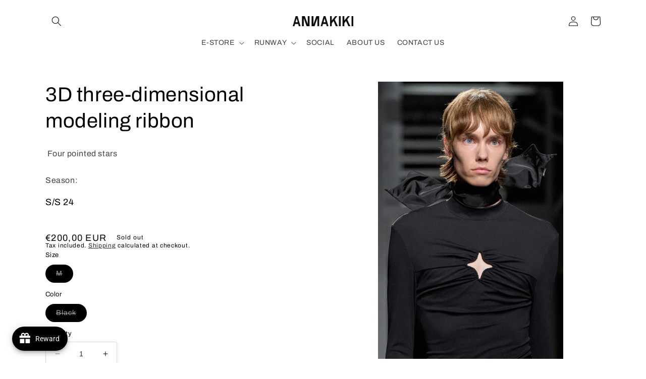

--- FILE ---
content_type: text/html; charset=utf-8
request_url: https://annakiki.com/en-cn/products/3d-three-dimensional-modeling-ribbon
body_size: 42235
content:
<!doctype html>
<html class="no-js" lang="en">
  <head>
	<!-- Added by AVADA SEO Suite -->
	

	<!-- /Added by AVADA SEO Suite -->
    <meta charset="utf-8">
    <meta http-equiv="X-UA-Compatible" content="IE=edge">
    <meta name="viewport" content="width=device-width,initial-scale=1">
    <meta name="theme-color" content="">
    <link rel="canonical" href="https://annakiki.com/en-cn/products/3d-three-dimensional-modeling-ribbon">
    <link rel="preconnect" href="https://cdn.shopify.com" crossorigin><link rel="icon" type="image/png" href="//annakiki.com/cdn/shop/files/ANNAKIKI_Logo_2.png?crop=center&height=32&v=1676461961&width=32"><link rel="preconnect" href="https://fonts.shopifycdn.com" crossorigin><title>
      3D three-dimensional modeling ribbon
 &ndash; Annakiki</title>

    
      <meta name="description" content=" Four pointed stars">
    

    

<meta property="og:site_name" content="Annakiki">
<meta property="og:url" content="https://annakiki.com/en-cn/products/3d-three-dimensional-modeling-ribbon">
<meta property="og:title" content="3D three-dimensional modeling ribbon">
<meta property="og:type" content="product">
<meta property="og:description" content=" Four pointed stars"><meta property="og:image" content="http://annakiki.com/cdn/shop/files/3D1B9904H29118A.jpg?v=1716805501">
  <meta property="og:image:secure_url" content="https://annakiki.com/cdn/shop/files/3D1B9904H29118A.jpg?v=1716805501">
  <meta property="og:image:width" content="1333">
  <meta property="og:image:height" content="2000"><meta property="og:price:amount" content="200,00">
  <meta property="og:price:currency" content="EUR"><meta name="twitter:card" content="summary_large_image">
<meta name="twitter:title" content="3D three-dimensional modeling ribbon">
<meta name="twitter:description" content=" Four pointed stars">


    <script src="//annakiki.com/cdn/shop/t/3/assets/constants.js?v=165488195745554878101676451783" defer="defer"></script>
    <script src="//annakiki.com/cdn/shop/t/3/assets/pubsub.js?v=2921868252632587581676451786" defer="defer"></script>
    <script src="//annakiki.com/cdn/shop/t/3/assets/global.js?v=85297797553816670871676451785" defer="defer"></script>
    <script>window.performance && window.performance.mark && window.performance.mark('shopify.content_for_header.start');</script><meta name="google-site-verification" content="BouPV6IsrO5hfJFvrqcpeiUR3rbB1ezzmjosNCqJ8Xs">
<meta name="facebook-domain-verification" content="h9zljyzps2og8om3wygz0ge0792uf8">
<meta id="shopify-digital-wallet" name="shopify-digital-wallet" content="/71052362017/digital_wallets/dialog">
<meta name="shopify-checkout-api-token" content="097afd1a095f9cbbbb9f21ecd7210fc6">
<meta id="in-context-paypal-metadata" data-shop-id="71052362017" data-venmo-supported="false" data-environment="production" data-locale="en_US" data-paypal-v4="true" data-currency="EUR">
<link rel="alternate" hreflang="x-default" href="https://annakiki.com/products/3d-three-dimensional-modeling-ribbon">
<link rel="alternate" hreflang="en" href="https://annakiki.com/products/3d-three-dimensional-modeling-ribbon">
<link rel="alternate" hreflang="en-IN" href="https://annakiki.com/en-in/products/3d-three-dimensional-modeling-ribbon">
<link rel="alternate" hreflang="en-AU" href="https://annakiki.com/en-au/products/3d-three-dimensional-modeling-ribbon">
<link rel="alternate" hreflang="en-GB" href="https://annakiki.com/en-gb/products/3d-three-dimensional-modeling-ribbon">
<link rel="alternate" hreflang="en-CN" href="https://annakiki.com/en-cn/products/3d-three-dimensional-modeling-ribbon">
<link rel="alternate" hreflang="zh-Hans-CN" href="https://annakiki.com/zh-cn/products/3d-three-dimensional-modeling-ribbon">
<link rel="alternate" type="application/json+oembed" href="https://annakiki.com/en-cn/products/3d-three-dimensional-modeling-ribbon.oembed">
<script async="async" src="/checkouts/internal/preloads.js?locale=en-CN"></script>
<script id="apple-pay-shop-capabilities" type="application/json">{"shopId":71052362017,"countryCode":"LU","currencyCode":"EUR","merchantCapabilities":["supports3DS"],"merchantId":"gid:\/\/shopify\/Shop\/71052362017","merchantName":"Annakiki","requiredBillingContactFields":["postalAddress","email","phone"],"requiredShippingContactFields":["postalAddress","email","phone"],"shippingType":"shipping","supportedNetworks":["visa","masterCard","amex"],"total":{"type":"pending","label":"Annakiki","amount":"1.00"},"shopifyPaymentsEnabled":false,"supportsSubscriptions":false}</script>
<script id="shopify-features" type="application/json">{"accessToken":"097afd1a095f9cbbbb9f21ecd7210fc6","betas":["rich-media-storefront-analytics"],"domain":"annakiki.com","predictiveSearch":true,"shopId":71052362017,"locale":"en"}</script>
<script>var Shopify = Shopify || {};
Shopify.shop = "new-store-annakiki.myshopify.com";
Shopify.locale = "en";
Shopify.currency = {"active":"EUR","rate":"1.0"};
Shopify.country = "CN";
Shopify.theme = {"name":"Updated copy of Studio","id":143898706209,"schema_name":"Studio","schema_version":"8.0.0","theme_store_id":1431,"role":"main"};
Shopify.theme.handle = "null";
Shopify.theme.style = {"id":null,"handle":null};
Shopify.cdnHost = "annakiki.com/cdn";
Shopify.routes = Shopify.routes || {};
Shopify.routes.root = "/en-cn/";</script>
<script type="module">!function(o){(o.Shopify=o.Shopify||{}).modules=!0}(window);</script>
<script>!function(o){function n(){var o=[];function n(){o.push(Array.prototype.slice.apply(arguments))}return n.q=o,n}var t=o.Shopify=o.Shopify||{};t.loadFeatures=n(),t.autoloadFeatures=n()}(window);</script>
<script id="shop-js-analytics" type="application/json">{"pageType":"product"}</script>
<script defer="defer" async type="module" src="//annakiki.com/cdn/shopifycloud/shop-js/modules/v2/client.init-shop-cart-sync_BN7fPSNr.en.esm.js"></script>
<script defer="defer" async type="module" src="//annakiki.com/cdn/shopifycloud/shop-js/modules/v2/chunk.common_Cbph3Kss.esm.js"></script>
<script defer="defer" async type="module" src="//annakiki.com/cdn/shopifycloud/shop-js/modules/v2/chunk.modal_DKumMAJ1.esm.js"></script>
<script type="module">
  await import("//annakiki.com/cdn/shopifycloud/shop-js/modules/v2/client.init-shop-cart-sync_BN7fPSNr.en.esm.js");
await import("//annakiki.com/cdn/shopifycloud/shop-js/modules/v2/chunk.common_Cbph3Kss.esm.js");
await import("//annakiki.com/cdn/shopifycloud/shop-js/modules/v2/chunk.modal_DKumMAJ1.esm.js");

  window.Shopify.SignInWithShop?.initShopCartSync?.({"fedCMEnabled":true,"windoidEnabled":true});

</script>
<script id="__st">var __st={"a":71052362017,"offset":3600,"reqid":"c848ea33-f30f-4bd4-bad1-a200261781aa-1769910931","pageurl":"annakiki.com\/en-cn\/products\/3d-three-dimensional-modeling-ribbon","u":"55516a219161","p":"product","rtyp":"product","rid":9213202661699};</script>
<script>window.ShopifyPaypalV4VisibilityTracking = true;</script>
<script id="captcha-bootstrap">!function(){'use strict';const t='contact',e='account',n='new_comment',o=[[t,t],['blogs',n],['comments',n],[t,'customer']],c=[[e,'customer_login'],[e,'guest_login'],[e,'recover_customer_password'],[e,'create_customer']],r=t=>t.map((([t,e])=>`form[action*='/${t}']:not([data-nocaptcha='true']) input[name='form_type'][value='${e}']`)).join(','),a=t=>()=>t?[...document.querySelectorAll(t)].map((t=>t.form)):[];function s(){const t=[...o],e=r(t);return a(e)}const i='password',u='form_key',d=['recaptcha-v3-token','g-recaptcha-response','h-captcha-response',i],f=()=>{try{return window.sessionStorage}catch{return}},m='__shopify_v',_=t=>t.elements[u];function p(t,e,n=!1){try{const o=window.sessionStorage,c=JSON.parse(o.getItem(e)),{data:r}=function(t){const{data:e,action:n}=t;return t[m]||n?{data:e,action:n}:{data:t,action:n}}(c);for(const[e,n]of Object.entries(r))t.elements[e]&&(t.elements[e].value=n);n&&o.removeItem(e)}catch(o){console.error('form repopulation failed',{error:o})}}const l='form_type',E='cptcha';function T(t){t.dataset[E]=!0}const w=window,h=w.document,L='Shopify',v='ce_forms',y='captcha';let A=!1;((t,e)=>{const n=(g='f06e6c50-85a8-45c8-87d0-21a2b65856fe',I='https://cdn.shopify.com/shopifycloud/storefront-forms-hcaptcha/ce_storefront_forms_captcha_hcaptcha.v1.5.2.iife.js',D={infoText:'Protected by hCaptcha',privacyText:'Privacy',termsText:'Terms'},(t,e,n)=>{const o=w[L][v],c=o.bindForm;if(c)return c(t,g,e,D).then(n);var r;o.q.push([[t,g,e,D],n]),r=I,A||(h.body.append(Object.assign(h.createElement('script'),{id:'captcha-provider',async:!0,src:r})),A=!0)});var g,I,D;w[L]=w[L]||{},w[L][v]=w[L][v]||{},w[L][v].q=[],w[L][y]=w[L][y]||{},w[L][y].protect=function(t,e){n(t,void 0,e),T(t)},Object.freeze(w[L][y]),function(t,e,n,w,h,L){const[v,y,A,g]=function(t,e,n){const i=e?o:[],u=t?c:[],d=[...i,...u],f=r(d),m=r(i),_=r(d.filter((([t,e])=>n.includes(e))));return[a(f),a(m),a(_),s()]}(w,h,L),I=t=>{const e=t.target;return e instanceof HTMLFormElement?e:e&&e.form},D=t=>v().includes(t);t.addEventListener('submit',(t=>{const e=I(t);if(!e)return;const n=D(e)&&!e.dataset.hcaptchaBound&&!e.dataset.recaptchaBound,o=_(e),c=g().includes(e)&&(!o||!o.value);(n||c)&&t.preventDefault(),c&&!n&&(function(t){try{if(!f())return;!function(t){const e=f();if(!e)return;const n=_(t);if(!n)return;const o=n.value;o&&e.removeItem(o)}(t);const e=Array.from(Array(32),(()=>Math.random().toString(36)[2])).join('');!function(t,e){_(t)||t.append(Object.assign(document.createElement('input'),{type:'hidden',name:u})),t.elements[u].value=e}(t,e),function(t,e){const n=f();if(!n)return;const o=[...t.querySelectorAll(`input[type='${i}']`)].map((({name:t})=>t)),c=[...d,...o],r={};for(const[a,s]of new FormData(t).entries())c.includes(a)||(r[a]=s);n.setItem(e,JSON.stringify({[m]:1,action:t.action,data:r}))}(t,e)}catch(e){console.error('failed to persist form',e)}}(e),e.submit())}));const S=(t,e)=>{t&&!t.dataset[E]&&(n(t,e.some((e=>e===t))),T(t))};for(const o of['focusin','change'])t.addEventListener(o,(t=>{const e=I(t);D(e)&&S(e,y())}));const B=e.get('form_key'),M=e.get(l),P=B&&M;t.addEventListener('DOMContentLoaded',(()=>{const t=y();if(P)for(const e of t)e.elements[l].value===M&&p(e,B);[...new Set([...A(),...v().filter((t=>'true'===t.dataset.shopifyCaptcha))])].forEach((e=>S(e,t)))}))}(h,new URLSearchParams(w.location.search),n,t,e,['guest_login'])})(!0,!0)}();</script>
<script integrity="sha256-4kQ18oKyAcykRKYeNunJcIwy7WH5gtpwJnB7kiuLZ1E=" data-source-attribution="shopify.loadfeatures" defer="defer" src="//annakiki.com/cdn/shopifycloud/storefront/assets/storefront/load_feature-a0a9edcb.js" crossorigin="anonymous"></script>
<script data-source-attribution="shopify.dynamic_checkout.dynamic.init">var Shopify=Shopify||{};Shopify.PaymentButton=Shopify.PaymentButton||{isStorefrontPortableWallets:!0,init:function(){window.Shopify.PaymentButton.init=function(){};var t=document.createElement("script");t.src="https://annakiki.com/cdn/shopifycloud/portable-wallets/latest/portable-wallets.en.js",t.type="module",document.head.appendChild(t)}};
</script>
<script data-source-attribution="shopify.dynamic_checkout.buyer_consent">
  function portableWalletsHideBuyerConsent(e){var t=document.getElementById("shopify-buyer-consent"),n=document.getElementById("shopify-subscription-policy-button");t&&n&&(t.classList.add("hidden"),t.setAttribute("aria-hidden","true"),n.removeEventListener("click",e))}function portableWalletsShowBuyerConsent(e){var t=document.getElementById("shopify-buyer-consent"),n=document.getElementById("shopify-subscription-policy-button");t&&n&&(t.classList.remove("hidden"),t.removeAttribute("aria-hidden"),n.addEventListener("click",e))}window.Shopify?.PaymentButton&&(window.Shopify.PaymentButton.hideBuyerConsent=portableWalletsHideBuyerConsent,window.Shopify.PaymentButton.showBuyerConsent=portableWalletsShowBuyerConsent);
</script>
<script>
  function portableWalletsCleanup(e){e&&e.src&&console.error("Failed to load portable wallets script "+e.src);var t=document.querySelectorAll("shopify-accelerated-checkout .shopify-payment-button__skeleton, shopify-accelerated-checkout-cart .wallet-cart-button__skeleton"),e=document.getElementById("shopify-buyer-consent");for(let e=0;e<t.length;e++)t[e].remove();e&&e.remove()}function portableWalletsNotLoadedAsModule(e){e instanceof ErrorEvent&&"string"==typeof e.message&&e.message.includes("import.meta")&&"string"==typeof e.filename&&e.filename.includes("portable-wallets")&&(window.removeEventListener("error",portableWalletsNotLoadedAsModule),window.Shopify.PaymentButton.failedToLoad=e,"loading"===document.readyState?document.addEventListener("DOMContentLoaded",window.Shopify.PaymentButton.init):window.Shopify.PaymentButton.init())}window.addEventListener("error",portableWalletsNotLoadedAsModule);
</script>

<script type="module" src="https://annakiki.com/cdn/shopifycloud/portable-wallets/latest/portable-wallets.en.js" onError="portableWalletsCleanup(this)" crossorigin="anonymous"></script>
<script nomodule>
  document.addEventListener("DOMContentLoaded", portableWalletsCleanup);
</script>

<script id='scb4127' type='text/javascript' async='' src='https://annakiki.com/cdn/shopifycloud/privacy-banner/storefront-banner.js'></script><link id="shopify-accelerated-checkout-styles" rel="stylesheet" media="screen" href="https://annakiki.com/cdn/shopifycloud/portable-wallets/latest/accelerated-checkout-backwards-compat.css" crossorigin="anonymous">
<style id="shopify-accelerated-checkout-cart">
        #shopify-buyer-consent {
  margin-top: 1em;
  display: inline-block;
  width: 100%;
}

#shopify-buyer-consent.hidden {
  display: none;
}

#shopify-subscription-policy-button {
  background: none;
  border: none;
  padding: 0;
  text-decoration: underline;
  font-size: inherit;
  cursor: pointer;
}

#shopify-subscription-policy-button::before {
  box-shadow: none;
}

      </style>
<script id="sections-script" data-sections="header,footer" defer="defer" src="//annakiki.com/cdn/shop/t/3/compiled_assets/scripts.js?v=305"></script>
<script>window.performance && window.performance.mark && window.performance.mark('shopify.content_for_header.end');</script>


    <style data-shopify>
      @font-face {
  font-family: Archivo;
  font-weight: 400;
  font-style: normal;
  font-display: swap;
  src: url("//annakiki.com/cdn/fonts/archivo/archivo_n4.dc8d917cc69af0a65ae04d01fd8eeab28a3573c9.woff2") format("woff2"),
       url("//annakiki.com/cdn/fonts/archivo/archivo_n4.bd6b9c34fdb81d7646836be8065ce3c80a2cc984.woff") format("woff");
}

      @font-face {
  font-family: Archivo;
  font-weight: 700;
  font-style: normal;
  font-display: swap;
  src: url("//annakiki.com/cdn/fonts/archivo/archivo_n7.651b020b3543640c100112be6f1c1b8e816c7f13.woff2") format("woff2"),
       url("//annakiki.com/cdn/fonts/archivo/archivo_n7.7e9106d320e6594976a7dcb57957f3e712e83c96.woff") format("woff");
}

      @font-face {
  font-family: Archivo;
  font-weight: 400;
  font-style: italic;
  font-display: swap;
  src: url("//annakiki.com/cdn/fonts/archivo/archivo_i4.37d8c4e02dc4f8e8b559f47082eb24a5c48c2908.woff2") format("woff2"),
       url("//annakiki.com/cdn/fonts/archivo/archivo_i4.839d35d75c605237591e73815270f86ab696602c.woff") format("woff");
}

      @font-face {
  font-family: Archivo;
  font-weight: 700;
  font-style: italic;
  font-display: swap;
  src: url("//annakiki.com/cdn/fonts/archivo/archivo_i7.3dc798c6f261b8341dd97dd5c78d97d457c63517.woff2") format("woff2"),
       url("//annakiki.com/cdn/fonts/archivo/archivo_i7.3b65e9d326e7379bd5f15bcb927c5d533d950ff6.woff") format("woff");
}

      @font-face {
  font-family: Archivo;
  font-weight: 400;
  font-style: normal;
  font-display: swap;
  src: url("//annakiki.com/cdn/fonts/archivo/archivo_n4.dc8d917cc69af0a65ae04d01fd8eeab28a3573c9.woff2") format("woff2"),
       url("//annakiki.com/cdn/fonts/archivo/archivo_n4.bd6b9c34fdb81d7646836be8065ce3c80a2cc984.woff") format("woff");
}


      :root {
        --font-body-family: Archivo, sans-serif;
        --font-body-style: normal;
        --font-body-weight: 400;
        --font-body-weight-bold: 700;

        --font-heading-family: Archivo, sans-serif;
        --font-heading-style: normal;
        --font-heading-weight: 400;

        --font-body-scale: 1.0;
        --font-heading-scale: 1.0;

        --color-base-text: 0, 0, 0;
        --color-shadow: 0, 0, 0;
        --color-base-background-1: 255, 255, 255;
        --color-base-background-2: 255, 255, 255;
        --color-base-solid-button-labels: 252, 252, 252;
        --color-base-outline-button-labels: 0, 0, 0;
        --color-base-accent-1: 0, 0, 0;
        --color-base-accent-2: 0, 0, 0;
        --payment-terms-background-color: #fff;

        --gradient-base-background-1: #fff;
        --gradient-base-background-2: #fff;
        --gradient-base-accent-1: #000000;
        --gradient-base-accent-2: #000000;

        --media-padding: px;
        --media-border-opacity: 0.05;
        --media-border-width: 0px;
        --media-radius: 0px;
        --media-shadow-opacity: 0.0;
        --media-shadow-horizontal-offset: 0px;
        --media-shadow-vertical-offset: 0px;
        --media-shadow-blur-radius: 0px;
        --media-shadow-visible: 0;

        --page-width: 120rem;
        --page-width-margin: 0rem;

        --product-card-image-padding: 0.0rem;
        --product-card-corner-radius: 0.0rem;
        --product-card-text-alignment: center;
        --product-card-border-width: 0.0rem;
        --product-card-border-opacity: 0.1;
        --product-card-shadow-opacity: 0.1;
        --product-card-shadow-visible: 1;
        --product-card-shadow-horizontal-offset: 0.0rem;
        --product-card-shadow-vertical-offset: 0.0rem;
        --product-card-shadow-blur-radius: 0.0rem;

        --collection-card-image-padding: 0.0rem;
        --collection-card-corner-radius: 0.0rem;
        --collection-card-text-alignment: center;
        --collection-card-border-width: 0.0rem;
        --collection-card-border-opacity: 0.1;
        --collection-card-shadow-opacity: 0.1;
        --collection-card-shadow-visible: 1;
        --collection-card-shadow-horizontal-offset: 0.0rem;
        --collection-card-shadow-vertical-offset: 0.0rem;
        --collection-card-shadow-blur-radius: 0.0rem;

        --blog-card-image-padding: 0.0rem;
        --blog-card-corner-radius: 0.0rem;
        --blog-card-text-alignment: center;
        --blog-card-border-width: 0.0rem;
        --blog-card-border-opacity: 0.1;
        --blog-card-shadow-opacity: 0.1;
        --blog-card-shadow-visible: 1;
        --blog-card-shadow-horizontal-offset: 0.0rem;
        --blog-card-shadow-vertical-offset: 0.0rem;
        --blog-card-shadow-blur-radius: 0.0rem;

        --badge-corner-radius: 4.0rem;

        --popup-border-width: 0px;
        --popup-border-opacity: 0.1;
        --popup-corner-radius: 0px;
        --popup-shadow-opacity: 0.1;
        --popup-shadow-horizontal-offset: 6px;
        --popup-shadow-vertical-offset: 6px;
        --popup-shadow-blur-radius: 25px;

        --drawer-border-width: 1px;
        --drawer-border-opacity: 0.1;
        --drawer-shadow-opacity: 0.0;
        --drawer-shadow-horizontal-offset: 0px;
        --drawer-shadow-vertical-offset: 0px;
        --drawer-shadow-blur-radius: 0px;

        --spacing-sections-desktop: 0px;
        --spacing-sections-mobile: 0px;

        --grid-desktop-vertical-spacing: 40px;
        --grid-desktop-horizontal-spacing: 40px;
        --grid-mobile-vertical-spacing: 20px;
        --grid-mobile-horizontal-spacing: 20px;

        --text-boxes-border-opacity: 0.0;
        --text-boxes-border-width: 0px;
        --text-boxes-radius: 0px;
        --text-boxes-shadow-opacity: 0.0;
        --text-boxes-shadow-visible: 0;
        --text-boxes-shadow-horizontal-offset: 0px;
        --text-boxes-shadow-vertical-offset: 0px;
        --text-boxes-shadow-blur-radius: 0px;

        --buttons-radius: 40px;
        --buttons-radius-outset: 41px;
        --buttons-border-width: 1px;
        --buttons-border-opacity: 1.0;
        --buttons-shadow-opacity: 0.1;
        --buttons-shadow-visible: 1;
        --buttons-shadow-horizontal-offset: 2px;
        --buttons-shadow-vertical-offset: 2px;
        --buttons-shadow-blur-radius: 5px;
        --buttons-border-offset: 0.3px;

        --inputs-radius: 2px;
        --inputs-border-width: 1px;
        --inputs-border-opacity: 0.15;
        --inputs-shadow-opacity: 0.05;
        --inputs-shadow-horizontal-offset: 2px;
        --inputs-margin-offset: 2px;
        --inputs-shadow-vertical-offset: 2px;
        --inputs-shadow-blur-radius: 5px;
        --inputs-radius-outset: 3px;

        --variant-pills-radius: 40px;
        --variant-pills-border-width: 1px;
        --variant-pills-border-opacity: 0.55;
        --variant-pills-shadow-opacity: 0.0;
        --variant-pills-shadow-horizontal-offset: 0px;
        --variant-pills-shadow-vertical-offset: 0px;
        --variant-pills-shadow-blur-radius: 0px;
      }

      *,
      *::before,
      *::after {
        box-sizing: inherit;
      }

      html {
        box-sizing: border-box;
        font-size: calc(var(--font-body-scale) * 62.5%);
        height: 100%;
      }

      body {
        display: grid;
        grid-template-rows: auto auto 1fr auto;
        grid-template-columns: 100%;
        min-height: 100%;
        margin: 0;
        font-size: 1.5rem;
        letter-spacing: 0.06rem;
        line-height: calc(1 + 0.8 / var(--font-body-scale));
        font-family: var(--font-body-family);
        font-style: var(--font-body-style);
        font-weight: var(--font-body-weight);
      }

      @media screen and (min-width: 750px) {
        body {
          font-size: 1.6rem;
        }
      }
    </style>

    <link href="//annakiki.com/cdn/shop/t/3/assets/base.css?v=11193285182888860031678031769" rel="stylesheet" type="text/css" media="all" />
<link rel="preload" as="font" href="//annakiki.com/cdn/fonts/archivo/archivo_n4.dc8d917cc69af0a65ae04d01fd8eeab28a3573c9.woff2" type="font/woff2" crossorigin><link rel="preload" as="font" href="//annakiki.com/cdn/fonts/archivo/archivo_n4.dc8d917cc69af0a65ae04d01fd8eeab28a3573c9.woff2" type="font/woff2" crossorigin><link rel="stylesheet" href="//annakiki.com/cdn/shop/t/3/assets/component-predictive-search.css?v=85913294783299393391676451784" media="print" onload="this.media='all'"><script>document.documentElement.className = document.documentElement.className.replace('no-js', 'js');
    if (Shopify.designMode) {
      document.documentElement.classList.add('shopify-design-mode');
    }
    </script>
<!-- Google tag (gtag.js) -->
<script async src="https://www.googletagmanager.com/gtag/js?id=G-9E437TFMJ3"></script>
<script>
  window.dataLayer = window.dataLayer || [];
  function gtag(){dataLayer.push(arguments);}
  gtag('js', new Date());

  gtag('config', 'G-9E437TFMJ3');
</script>
  <script src="https://cdn.shopify.com/extensions/019c0ec3-f671-735b-a329-8d27baa53006/avada-joy-436/assets/avada-joy.js" type="text/javascript" defer="defer"></script>
<link href="https://monorail-edge.shopifysvc.com" rel="dns-prefetch">
<script>(function(){if ("sendBeacon" in navigator && "performance" in window) {try {var session_token_from_headers = performance.getEntriesByType('navigation')[0].serverTiming.find(x => x.name == '_s').description;} catch {var session_token_from_headers = undefined;}var session_cookie_matches = document.cookie.match(/_shopify_s=([^;]*)/);var session_token_from_cookie = session_cookie_matches && session_cookie_matches.length === 2 ? session_cookie_matches[1] : "";var session_token = session_token_from_headers || session_token_from_cookie || "";function handle_abandonment_event(e) {var entries = performance.getEntries().filter(function(entry) {return /monorail-edge.shopifysvc.com/.test(entry.name);});if (!window.abandonment_tracked && entries.length === 0) {window.abandonment_tracked = true;var currentMs = Date.now();var navigation_start = performance.timing.navigationStart;var payload = {shop_id: 71052362017,url: window.location.href,navigation_start,duration: currentMs - navigation_start,session_token,page_type: "product"};window.navigator.sendBeacon("https://monorail-edge.shopifysvc.com/v1/produce", JSON.stringify({schema_id: "online_store_buyer_site_abandonment/1.1",payload: payload,metadata: {event_created_at_ms: currentMs,event_sent_at_ms: currentMs}}));}}window.addEventListener('pagehide', handle_abandonment_event);}}());</script>
<script id="web-pixels-manager-setup">(function e(e,d,r,n,o){if(void 0===o&&(o={}),!Boolean(null===(a=null===(i=window.Shopify)||void 0===i?void 0:i.analytics)||void 0===a?void 0:a.replayQueue)){var i,a;window.Shopify=window.Shopify||{};var t=window.Shopify;t.analytics=t.analytics||{};var s=t.analytics;s.replayQueue=[],s.publish=function(e,d,r){return s.replayQueue.push([e,d,r]),!0};try{self.performance.mark("wpm:start")}catch(e){}var l=function(){var e={modern:/Edge?\/(1{2}[4-9]|1[2-9]\d|[2-9]\d{2}|\d{4,})\.\d+(\.\d+|)|Firefox\/(1{2}[4-9]|1[2-9]\d|[2-9]\d{2}|\d{4,})\.\d+(\.\d+|)|Chrom(ium|e)\/(9{2}|\d{3,})\.\d+(\.\d+|)|(Maci|X1{2}).+ Version\/(15\.\d+|(1[6-9]|[2-9]\d|\d{3,})\.\d+)([,.]\d+|)( \(\w+\)|)( Mobile\/\w+|) Safari\/|Chrome.+OPR\/(9{2}|\d{3,})\.\d+\.\d+|(CPU[ +]OS|iPhone[ +]OS|CPU[ +]iPhone|CPU IPhone OS|CPU iPad OS)[ +]+(15[._]\d+|(1[6-9]|[2-9]\d|\d{3,})[._]\d+)([._]\d+|)|Android:?[ /-](13[3-9]|1[4-9]\d|[2-9]\d{2}|\d{4,})(\.\d+|)(\.\d+|)|Android.+Firefox\/(13[5-9]|1[4-9]\d|[2-9]\d{2}|\d{4,})\.\d+(\.\d+|)|Android.+Chrom(ium|e)\/(13[3-9]|1[4-9]\d|[2-9]\d{2}|\d{4,})\.\d+(\.\d+|)|SamsungBrowser\/([2-9]\d|\d{3,})\.\d+/,legacy:/Edge?\/(1[6-9]|[2-9]\d|\d{3,})\.\d+(\.\d+|)|Firefox\/(5[4-9]|[6-9]\d|\d{3,})\.\d+(\.\d+|)|Chrom(ium|e)\/(5[1-9]|[6-9]\d|\d{3,})\.\d+(\.\d+|)([\d.]+$|.*Safari\/(?![\d.]+ Edge\/[\d.]+$))|(Maci|X1{2}).+ Version\/(10\.\d+|(1[1-9]|[2-9]\d|\d{3,})\.\d+)([,.]\d+|)( \(\w+\)|)( Mobile\/\w+|) Safari\/|Chrome.+OPR\/(3[89]|[4-9]\d|\d{3,})\.\d+\.\d+|(CPU[ +]OS|iPhone[ +]OS|CPU[ +]iPhone|CPU IPhone OS|CPU iPad OS)[ +]+(10[._]\d+|(1[1-9]|[2-9]\d|\d{3,})[._]\d+)([._]\d+|)|Android:?[ /-](13[3-9]|1[4-9]\d|[2-9]\d{2}|\d{4,})(\.\d+|)(\.\d+|)|Mobile Safari.+OPR\/([89]\d|\d{3,})\.\d+\.\d+|Android.+Firefox\/(13[5-9]|1[4-9]\d|[2-9]\d{2}|\d{4,})\.\d+(\.\d+|)|Android.+Chrom(ium|e)\/(13[3-9]|1[4-9]\d|[2-9]\d{2}|\d{4,})\.\d+(\.\d+|)|Android.+(UC? ?Browser|UCWEB|U3)[ /]?(15\.([5-9]|\d{2,})|(1[6-9]|[2-9]\d|\d{3,})\.\d+)\.\d+|SamsungBrowser\/(5\.\d+|([6-9]|\d{2,})\.\d+)|Android.+MQ{2}Browser\/(14(\.(9|\d{2,})|)|(1[5-9]|[2-9]\d|\d{3,})(\.\d+|))(\.\d+|)|K[Aa][Ii]OS\/(3\.\d+|([4-9]|\d{2,})\.\d+)(\.\d+|)/},d=e.modern,r=e.legacy,n=navigator.userAgent;return n.match(d)?"modern":n.match(r)?"legacy":"unknown"}(),u="modern"===l?"modern":"legacy",c=(null!=n?n:{modern:"",legacy:""})[u],f=function(e){return[e.baseUrl,"/wpm","/b",e.hashVersion,"modern"===e.buildTarget?"m":"l",".js"].join("")}({baseUrl:d,hashVersion:r,buildTarget:u}),m=function(e){var d=e.version,r=e.bundleTarget,n=e.surface,o=e.pageUrl,i=e.monorailEndpoint;return{emit:function(e){var a=e.status,t=e.errorMsg,s=(new Date).getTime(),l=JSON.stringify({metadata:{event_sent_at_ms:s},events:[{schema_id:"web_pixels_manager_load/3.1",payload:{version:d,bundle_target:r,page_url:o,status:a,surface:n,error_msg:t},metadata:{event_created_at_ms:s}}]});if(!i)return console&&console.warn&&console.warn("[Web Pixels Manager] No Monorail endpoint provided, skipping logging."),!1;try{return self.navigator.sendBeacon.bind(self.navigator)(i,l)}catch(e){}var u=new XMLHttpRequest;try{return u.open("POST",i,!0),u.setRequestHeader("Content-Type","text/plain"),u.send(l),!0}catch(e){return console&&console.warn&&console.warn("[Web Pixels Manager] Got an unhandled error while logging to Monorail."),!1}}}}({version:r,bundleTarget:l,surface:e.surface,pageUrl:self.location.href,monorailEndpoint:e.monorailEndpoint});try{o.browserTarget=l,function(e){var d=e.src,r=e.async,n=void 0===r||r,o=e.onload,i=e.onerror,a=e.sri,t=e.scriptDataAttributes,s=void 0===t?{}:t,l=document.createElement("script"),u=document.querySelector("head"),c=document.querySelector("body");if(l.async=n,l.src=d,a&&(l.integrity=a,l.crossOrigin="anonymous"),s)for(var f in s)if(Object.prototype.hasOwnProperty.call(s,f))try{l.dataset[f]=s[f]}catch(e){}if(o&&l.addEventListener("load",o),i&&l.addEventListener("error",i),u)u.appendChild(l);else{if(!c)throw new Error("Did not find a head or body element to append the script");c.appendChild(l)}}({src:f,async:!0,onload:function(){if(!function(){var e,d;return Boolean(null===(d=null===(e=window.Shopify)||void 0===e?void 0:e.analytics)||void 0===d?void 0:d.initialized)}()){var d=window.webPixelsManager.init(e)||void 0;if(d){var r=window.Shopify.analytics;r.replayQueue.forEach((function(e){var r=e[0],n=e[1],o=e[2];d.publishCustomEvent(r,n,o)})),r.replayQueue=[],r.publish=d.publishCustomEvent,r.visitor=d.visitor,r.initialized=!0}}},onerror:function(){return m.emit({status:"failed",errorMsg:"".concat(f," has failed to load")})},sri:function(e){var d=/^sha384-[A-Za-z0-9+/=]+$/;return"string"==typeof e&&d.test(e)}(c)?c:"",scriptDataAttributes:o}),m.emit({status:"loading"})}catch(e){m.emit({status:"failed",errorMsg:(null==e?void 0:e.message)||"Unknown error"})}}})({shopId: 71052362017,storefrontBaseUrl: "https://annakiki.com",extensionsBaseUrl: "https://extensions.shopifycdn.com/cdn/shopifycloud/web-pixels-manager",monorailEndpoint: "https://monorail-edge.shopifysvc.com/unstable/produce_batch",surface: "storefront-renderer",enabledBetaFlags: ["2dca8a86"],webPixelsConfigList: [{"id":"1095795011","configuration":"{\"config\":\"{\\\"pixel_id\\\":\\\"G-9E437TFMJ3\\\",\\\"target_country\\\":\\\"IT\\\",\\\"gtag_events\\\":[{\\\"type\\\":\\\"begin_checkout\\\",\\\"action_label\\\":\\\"G-9E437TFMJ3\\\"},{\\\"type\\\":\\\"search\\\",\\\"action_label\\\":\\\"G-9E437TFMJ3\\\"},{\\\"type\\\":\\\"view_item\\\",\\\"action_label\\\":[\\\"G-9E437TFMJ3\\\",\\\"MC-9GTV3J48B7\\\"]},{\\\"type\\\":\\\"purchase\\\",\\\"action_label\\\":[\\\"G-9E437TFMJ3\\\",\\\"MC-9GTV3J48B7\\\"]},{\\\"type\\\":\\\"page_view\\\",\\\"action_label\\\":[\\\"G-9E437TFMJ3\\\",\\\"MC-9GTV3J48B7\\\"]},{\\\"type\\\":\\\"add_payment_info\\\",\\\"action_label\\\":\\\"G-9E437TFMJ3\\\"},{\\\"type\\\":\\\"add_to_cart\\\",\\\"action_label\\\":\\\"G-9E437TFMJ3\\\"}],\\\"enable_monitoring_mode\\\":false}\"}","eventPayloadVersion":"v1","runtimeContext":"OPEN","scriptVersion":"b2a88bafab3e21179ed38636efcd8a93","type":"APP","apiClientId":1780363,"privacyPurposes":[],"dataSharingAdjustments":{"protectedCustomerApprovalScopes":["read_customer_address","read_customer_email","read_customer_name","read_customer_personal_data","read_customer_phone"]}},{"id":"441942339","configuration":"{\"pixel_id\":\"1228519671100688\",\"pixel_type\":\"facebook_pixel\",\"metaapp_system_user_token\":\"-\"}","eventPayloadVersion":"v1","runtimeContext":"OPEN","scriptVersion":"ca16bc87fe92b6042fbaa3acc2fbdaa6","type":"APP","apiClientId":2329312,"privacyPurposes":["ANALYTICS","MARKETING","SALE_OF_DATA"],"dataSharingAdjustments":{"protectedCustomerApprovalScopes":["read_customer_address","read_customer_email","read_customer_name","read_customer_personal_data","read_customer_phone"]}},{"id":"shopify-app-pixel","configuration":"{}","eventPayloadVersion":"v1","runtimeContext":"STRICT","scriptVersion":"0450","apiClientId":"shopify-pixel","type":"APP","privacyPurposes":["ANALYTICS","MARKETING"]},{"id":"shopify-custom-pixel","eventPayloadVersion":"v1","runtimeContext":"LAX","scriptVersion":"0450","apiClientId":"shopify-pixel","type":"CUSTOM","privacyPurposes":["ANALYTICS","MARKETING"]}],isMerchantRequest: false,initData: {"shop":{"name":"Annakiki","paymentSettings":{"currencyCode":"EUR"},"myshopifyDomain":"new-store-annakiki.myshopify.com","countryCode":"LU","storefrontUrl":"https:\/\/annakiki.com\/en-cn"},"customer":null,"cart":null,"checkout":null,"productVariants":[{"price":{"amount":200.0,"currencyCode":"EUR"},"product":{"title":"3D three-dimensional modeling ribbon","vendor":"Annakiki","id":"9213202661699","untranslatedTitle":"3D three-dimensional modeling ribbon","url":"\/en-cn\/products\/3d-three-dimensional-modeling-ribbon","type":"scarf"},"id":"48462530773315","image":{"src":"\/\/annakiki.com\/cdn\/shop\/files\/3D1B9904H29118A.jpg?v=1716805501"},"sku":"3D1B9904H29118M","title":"M \/ Black","untranslatedTitle":"M \/ Black"}],"purchasingCompany":null},},"https://annakiki.com/cdn","1d2a099fw23dfb22ep557258f5m7a2edbae",{"modern":"","legacy":""},{"shopId":"71052362017","storefrontBaseUrl":"https:\/\/annakiki.com","extensionBaseUrl":"https:\/\/extensions.shopifycdn.com\/cdn\/shopifycloud\/web-pixels-manager","surface":"storefront-renderer","enabledBetaFlags":"[\"2dca8a86\"]","isMerchantRequest":"false","hashVersion":"1d2a099fw23dfb22ep557258f5m7a2edbae","publish":"custom","events":"[[\"page_viewed\",{}],[\"product_viewed\",{\"productVariant\":{\"price\":{\"amount\":200.0,\"currencyCode\":\"EUR\"},\"product\":{\"title\":\"3D three-dimensional modeling ribbon\",\"vendor\":\"Annakiki\",\"id\":\"9213202661699\",\"untranslatedTitle\":\"3D three-dimensional modeling ribbon\",\"url\":\"\/en-cn\/products\/3d-three-dimensional-modeling-ribbon\",\"type\":\"scarf\"},\"id\":\"48462530773315\",\"image\":{\"src\":\"\/\/annakiki.com\/cdn\/shop\/files\/3D1B9904H29118A.jpg?v=1716805501\"},\"sku\":\"3D1B9904H29118M\",\"title\":\"M \/ Black\",\"untranslatedTitle\":\"M \/ Black\"}}]]"});</script><script>
  window.ShopifyAnalytics = window.ShopifyAnalytics || {};
  window.ShopifyAnalytics.meta = window.ShopifyAnalytics.meta || {};
  window.ShopifyAnalytics.meta.currency = 'EUR';
  var meta = {"product":{"id":9213202661699,"gid":"gid:\/\/shopify\/Product\/9213202661699","vendor":"Annakiki","type":"scarf","handle":"3d-three-dimensional-modeling-ribbon","variants":[{"id":48462530773315,"price":20000,"name":"3D three-dimensional modeling ribbon - M \/ Black","public_title":"M \/ Black","sku":"3D1B9904H29118M"}],"remote":false},"page":{"pageType":"product","resourceType":"product","resourceId":9213202661699,"requestId":"c848ea33-f30f-4bd4-bad1-a200261781aa-1769910931"}};
  for (var attr in meta) {
    window.ShopifyAnalytics.meta[attr] = meta[attr];
  }
</script>
<script class="analytics">
  (function () {
    var customDocumentWrite = function(content) {
      var jquery = null;

      if (window.jQuery) {
        jquery = window.jQuery;
      } else if (window.Checkout && window.Checkout.$) {
        jquery = window.Checkout.$;
      }

      if (jquery) {
        jquery('body').append(content);
      }
    };

    var hasLoggedConversion = function(token) {
      if (token) {
        return document.cookie.indexOf('loggedConversion=' + token) !== -1;
      }
      return false;
    }

    var setCookieIfConversion = function(token) {
      if (token) {
        var twoMonthsFromNow = new Date(Date.now());
        twoMonthsFromNow.setMonth(twoMonthsFromNow.getMonth() + 2);

        document.cookie = 'loggedConversion=' + token + '; expires=' + twoMonthsFromNow;
      }
    }

    var trekkie = window.ShopifyAnalytics.lib = window.trekkie = window.trekkie || [];
    if (trekkie.integrations) {
      return;
    }
    trekkie.methods = [
      'identify',
      'page',
      'ready',
      'track',
      'trackForm',
      'trackLink'
    ];
    trekkie.factory = function(method) {
      return function() {
        var args = Array.prototype.slice.call(arguments);
        args.unshift(method);
        trekkie.push(args);
        return trekkie;
      };
    };
    for (var i = 0; i < trekkie.methods.length; i++) {
      var key = trekkie.methods[i];
      trekkie[key] = trekkie.factory(key);
    }
    trekkie.load = function(config) {
      trekkie.config = config || {};
      trekkie.config.initialDocumentCookie = document.cookie;
      var first = document.getElementsByTagName('script')[0];
      var script = document.createElement('script');
      script.type = 'text/javascript';
      script.onerror = function(e) {
        var scriptFallback = document.createElement('script');
        scriptFallback.type = 'text/javascript';
        scriptFallback.onerror = function(error) {
                var Monorail = {
      produce: function produce(monorailDomain, schemaId, payload) {
        var currentMs = new Date().getTime();
        var event = {
          schema_id: schemaId,
          payload: payload,
          metadata: {
            event_created_at_ms: currentMs,
            event_sent_at_ms: currentMs
          }
        };
        return Monorail.sendRequest("https://" + monorailDomain + "/v1/produce", JSON.stringify(event));
      },
      sendRequest: function sendRequest(endpointUrl, payload) {
        // Try the sendBeacon API
        if (window && window.navigator && typeof window.navigator.sendBeacon === 'function' && typeof window.Blob === 'function' && !Monorail.isIos12()) {
          var blobData = new window.Blob([payload], {
            type: 'text/plain'
          });

          if (window.navigator.sendBeacon(endpointUrl, blobData)) {
            return true;
          } // sendBeacon was not successful

        } // XHR beacon

        var xhr = new XMLHttpRequest();

        try {
          xhr.open('POST', endpointUrl);
          xhr.setRequestHeader('Content-Type', 'text/plain');
          xhr.send(payload);
        } catch (e) {
          console.log(e);
        }

        return false;
      },
      isIos12: function isIos12() {
        return window.navigator.userAgent.lastIndexOf('iPhone; CPU iPhone OS 12_') !== -1 || window.navigator.userAgent.lastIndexOf('iPad; CPU OS 12_') !== -1;
      }
    };
    Monorail.produce('monorail-edge.shopifysvc.com',
      'trekkie_storefront_load_errors/1.1',
      {shop_id: 71052362017,
      theme_id: 143898706209,
      app_name: "storefront",
      context_url: window.location.href,
      source_url: "//annakiki.com/cdn/s/trekkie.storefront.c59ea00e0474b293ae6629561379568a2d7c4bba.min.js"});

        };
        scriptFallback.async = true;
        scriptFallback.src = '//annakiki.com/cdn/s/trekkie.storefront.c59ea00e0474b293ae6629561379568a2d7c4bba.min.js';
        first.parentNode.insertBefore(scriptFallback, first);
      };
      script.async = true;
      script.src = '//annakiki.com/cdn/s/trekkie.storefront.c59ea00e0474b293ae6629561379568a2d7c4bba.min.js';
      first.parentNode.insertBefore(script, first);
    };
    trekkie.load(
      {"Trekkie":{"appName":"storefront","development":false,"defaultAttributes":{"shopId":71052362017,"isMerchantRequest":null,"themeId":143898706209,"themeCityHash":"895525717027118710","contentLanguage":"en","currency":"EUR","eventMetadataId":"7cc80a3c-ff77-49bc-a1d9-e74f7596df5c"},"isServerSideCookieWritingEnabled":true,"monorailRegion":"shop_domain","enabledBetaFlags":["65f19447","b5387b81"]},"Session Attribution":{},"S2S":{"facebookCapiEnabled":true,"source":"trekkie-storefront-renderer","apiClientId":580111}}
    );

    var loaded = false;
    trekkie.ready(function() {
      if (loaded) return;
      loaded = true;

      window.ShopifyAnalytics.lib = window.trekkie;

      var originalDocumentWrite = document.write;
      document.write = customDocumentWrite;
      try { window.ShopifyAnalytics.merchantGoogleAnalytics.call(this); } catch(error) {};
      document.write = originalDocumentWrite;

      window.ShopifyAnalytics.lib.page(null,{"pageType":"product","resourceType":"product","resourceId":9213202661699,"requestId":"c848ea33-f30f-4bd4-bad1-a200261781aa-1769910931","shopifyEmitted":true});

      var match = window.location.pathname.match(/checkouts\/(.+)\/(thank_you|post_purchase)/)
      var token = match? match[1]: undefined;
      if (!hasLoggedConversion(token)) {
        setCookieIfConversion(token);
        window.ShopifyAnalytics.lib.track("Viewed Product",{"currency":"EUR","variantId":48462530773315,"productId":9213202661699,"productGid":"gid:\/\/shopify\/Product\/9213202661699","name":"3D three-dimensional modeling ribbon - M \/ Black","price":"200.00","sku":"3D1B9904H29118M","brand":"Annakiki","variant":"M \/ Black","category":"scarf","nonInteraction":true,"remote":false},undefined,undefined,{"shopifyEmitted":true});
      window.ShopifyAnalytics.lib.track("monorail:\/\/trekkie_storefront_viewed_product\/1.1",{"currency":"EUR","variantId":48462530773315,"productId":9213202661699,"productGid":"gid:\/\/shopify\/Product\/9213202661699","name":"3D three-dimensional modeling ribbon - M \/ Black","price":"200.00","sku":"3D1B9904H29118M","brand":"Annakiki","variant":"M \/ Black","category":"scarf","nonInteraction":true,"remote":false,"referer":"https:\/\/annakiki.com\/en-cn\/products\/3d-three-dimensional-modeling-ribbon"});
      }
    });


        var eventsListenerScript = document.createElement('script');
        eventsListenerScript.async = true;
        eventsListenerScript.src = "//annakiki.com/cdn/shopifycloud/storefront/assets/shop_events_listener-3da45d37.js";
        document.getElementsByTagName('head')[0].appendChild(eventsListenerScript);

})();</script>
<script
  defer
  src="https://annakiki.com/cdn/shopifycloud/perf-kit/shopify-perf-kit-3.1.0.min.js"
  data-application="storefront-renderer"
  data-shop-id="71052362017"
  data-render-region="gcp-us-east1"
  data-page-type="product"
  data-theme-instance-id="143898706209"
  data-theme-name="Studio"
  data-theme-version="8.0.0"
  data-monorail-region="shop_domain"
  data-resource-timing-sampling-rate="10"
  data-shs="true"
  data-shs-beacon="true"
  data-shs-export-with-fetch="true"
  data-shs-logs-sample-rate="1"
  data-shs-beacon-endpoint="https://annakiki.com/api/collect"
></script>
</head>

  <body class="gradient">
    <a class="skip-to-content-link button visually-hidden" href="#MainContent">
      Skip to content
    </a><!-- BEGIN sections: header-group -->
<div id="shopify-section-sections--17920558399777__announcement-bar" class="shopify-section shopify-section-group-header-group announcement-bar-section">
</div><div id="shopify-section-sections--17920558399777__header" class="shopify-section shopify-section-group-header-group section-header"><link rel="stylesheet" href="//annakiki.com/cdn/shop/t/3/assets/component-list-menu.css?v=151968516119678728991676451785" media="print" onload="this.media='all'">
<link rel="stylesheet" href="//annakiki.com/cdn/shop/t/3/assets/component-search.css?v=184225813856820874251676451783" media="print" onload="this.media='all'">
<link rel="stylesheet" href="//annakiki.com/cdn/shop/t/3/assets/component-menu-drawer.css?v=182311192829367774911676451784" media="print" onload="this.media='all'">
<link rel="stylesheet" href="//annakiki.com/cdn/shop/t/3/assets/component-cart-notification.css?v=137625604348931474661676451783" media="print" onload="this.media='all'">
<link rel="stylesheet" href="//annakiki.com/cdn/shop/t/3/assets/component-cart-items.css?v=23917223812499722491676451786" media="print" onload="this.media='all'"><link rel="stylesheet" href="//annakiki.com/cdn/shop/t/3/assets/component-price.css?v=65402837579211014041676451784" media="print" onload="this.media='all'">
  <link rel="stylesheet" href="//annakiki.com/cdn/shop/t/3/assets/component-loading-overlay.css?v=167310470843593579841676451786" media="print" onload="this.media='all'"><noscript><link href="//annakiki.com/cdn/shop/t/3/assets/component-list-menu.css?v=151968516119678728991676451785" rel="stylesheet" type="text/css" media="all" /></noscript>
<noscript><link href="//annakiki.com/cdn/shop/t/3/assets/component-search.css?v=184225813856820874251676451783" rel="stylesheet" type="text/css" media="all" /></noscript>
<noscript><link href="//annakiki.com/cdn/shop/t/3/assets/component-menu-drawer.css?v=182311192829367774911676451784" rel="stylesheet" type="text/css" media="all" /></noscript>
<noscript><link href="//annakiki.com/cdn/shop/t/3/assets/component-cart-notification.css?v=137625604348931474661676451783" rel="stylesheet" type="text/css" media="all" /></noscript>
<noscript><link href="//annakiki.com/cdn/shop/t/3/assets/component-cart-items.css?v=23917223812499722491676451786" rel="stylesheet" type="text/css" media="all" /></noscript>

<style>
  header-drawer {
    justify-self: start;
    margin-left: -1.2rem;
  }

  .header__heading-logo {
    max-width: 120px;
  }@media screen and (min-width: 990px) {
    header-drawer {
      display: none;
    }
  }

  .menu-drawer-container {
    display: flex;
  }

  .list-menu {
    list-style: none;
    padding: 0;
    margin: 0;
  }

  .list-menu--inline {
    display: inline-flex;
    flex-wrap: wrap;
  }

  summary.list-menu__item {
    padding-right: 2.7rem;
  }

  .list-menu__item {
    display: flex;
    align-items: center;
    line-height: calc(1 + 0.3 / var(--font-body-scale));
  }

  .list-menu__item--link {
    text-decoration: none;
    padding-bottom: 1rem;
    padding-top: 1rem;
    line-height: calc(1 + 0.8 / var(--font-body-scale));
  }

  @media screen and (min-width: 750px) {
    .list-menu__item--link {
      padding-bottom: 0.5rem;
      padding-top: 0.5rem;
    }
  }
</style><style data-shopify>.header {
    padding-top: 10px;
    padding-bottom: 10px;
  }

  .section-header {
    position: sticky; /* This is for fixing a Safari z-index issue. PR #2147 */
    margin-bottom: 15px;
  }

  @media screen and (min-width: 750px) {
    .section-header {
      margin-bottom: 20px;
    }
  }

  @media screen and (min-width: 990px) {
    .header {
      padding-top: 20px;
      padding-bottom: 20px;
    }
  }</style><script src="//annakiki.com/cdn/shop/t/3/assets/details-disclosure.js?v=153497636716254413831676451786" defer="defer"></script>
<script src="//annakiki.com/cdn/shop/t/3/assets/details-modal.js?v=4511761896672669691676451786" defer="defer"></script>
<script src="//annakiki.com/cdn/shop/t/3/assets/cart-notification.js?v=160453272920806432391676451784" defer="defer"></script>
<script src="//annakiki.com/cdn/shop/t/3/assets/search-form.js?v=113639710312857635801676451785" defer="defer"></script><svg xmlns="http://www.w3.org/2000/svg" class="hidden">
  <symbol id="icon-search" viewbox="0 0 18 19" fill="none">
    <path fill-rule="evenodd" clip-rule="evenodd" d="M11.03 11.68A5.784 5.784 0 112.85 3.5a5.784 5.784 0 018.18 8.18zm.26 1.12a6.78 6.78 0 11.72-.7l5.4 5.4a.5.5 0 11-.71.7l-5.41-5.4z" fill="currentColor"/>
  </symbol>

  <symbol id="icon-reset" class="icon icon-close"  fill="none" viewBox="0 0 18 18" stroke="currentColor">
    <circle r="8.5" cy="9" cx="9" stroke-opacity="0.2"/>
    <path d="M6.82972 6.82915L1.17193 1.17097" stroke-linecap="round" stroke-linejoin="round" transform="translate(5 5)"/>
    <path d="M1.22896 6.88502L6.77288 1.11523" stroke-linecap="round" stroke-linejoin="round" transform="translate(5 5)"/>
  </symbol>

  <symbol id="icon-close" class="icon icon-close" fill="none" viewBox="0 0 18 17">
    <path d="M.865 15.978a.5.5 0 00.707.707l7.433-7.431 7.579 7.282a.501.501 0 00.846-.37.5.5 0 00-.153-.351L9.712 8.546l7.417-7.416a.5.5 0 10-.707-.708L8.991 7.853 1.413.573a.5.5 0 10-.693.72l7.563 7.268-7.418 7.417z" fill="currentColor">
  </symbol>
</svg>
<sticky-header data-sticky-type="on-scroll-up" class="header-wrapper color-background-1 gradient">
  <header class="header header--top-center header--mobile-center page-width header--has-menu"><header-drawer data-breakpoint="tablet">
        <details id="Details-menu-drawer-container" class="menu-drawer-container">
          <summary class="header__icon header__icon--menu header__icon--summary link focus-inset" aria-label="Menu">
            <span>
              <svg
  xmlns="http://www.w3.org/2000/svg"
  aria-hidden="true"
  focusable="false"
  class="icon icon-hamburger"
  fill="none"
  viewBox="0 0 18 16"
>
  <path d="M1 .5a.5.5 0 100 1h15.71a.5.5 0 000-1H1zM.5 8a.5.5 0 01.5-.5h15.71a.5.5 0 010 1H1A.5.5 0 01.5 8zm0 7a.5.5 0 01.5-.5h15.71a.5.5 0 010 1H1a.5.5 0 01-.5-.5z" fill="currentColor">
</svg>

              <svg
  xmlns="http://www.w3.org/2000/svg"
  aria-hidden="true"
  focusable="false"
  class="icon icon-close"
  fill="none"
  viewBox="0 0 18 17"
>
  <path d="M.865 15.978a.5.5 0 00.707.707l7.433-7.431 7.579 7.282a.501.501 0 00.846-.37.5.5 0 00-.153-.351L9.712 8.546l7.417-7.416a.5.5 0 10-.707-.708L8.991 7.853 1.413.573a.5.5 0 10-.693.72l7.563 7.268-7.418 7.417z" fill="currentColor">
</svg>

            </span>
          </summary>
          <div id="menu-drawer" class="gradient menu-drawer motion-reduce" tabindex="-1">
            <div class="menu-drawer__inner-container">
              <div class="menu-drawer__navigation-container">
                <nav class="menu-drawer__navigation">
                  <ul class="menu-drawer__menu has-submenu list-menu" role="list"><li><details id="Details-menu-drawer-menu-item-1">
                            <summary class="menu-drawer__menu-item list-menu__item link link--text focus-inset">
                              E-STORE
                              <svg
  viewBox="0 0 14 10"
  fill="none"
  aria-hidden="true"
  focusable="false"
  class="icon icon-arrow"
  xmlns="http://www.w3.org/2000/svg"
>
  <path fill-rule="evenodd" clip-rule="evenodd" d="M8.537.808a.5.5 0 01.817-.162l4 4a.5.5 0 010 .708l-4 4a.5.5 0 11-.708-.708L11.793 5.5H1a.5.5 0 010-1h10.793L8.646 1.354a.5.5 0 01-.109-.546z" fill="currentColor">
</svg>

                              <svg aria-hidden="true" focusable="false" class="icon icon-caret" viewBox="0 0 10 6">
  <path fill-rule="evenodd" clip-rule="evenodd" d="M9.354.646a.5.5 0 00-.708 0L5 4.293 1.354.646a.5.5 0 00-.708.708l4 4a.5.5 0 00.708 0l4-4a.5.5 0 000-.708z" fill="currentColor">
</svg>

                            </summary>
                            <div id="link-e-store" class="menu-drawer__submenu has-submenu gradient motion-reduce" tabindex="-1">
                              <div class="menu-drawer__inner-submenu">
                                <button class="menu-drawer__close-button link link--text focus-inset" aria-expanded="true">
                                  <svg
  viewBox="0 0 14 10"
  fill="none"
  aria-hidden="true"
  focusable="false"
  class="icon icon-arrow"
  xmlns="http://www.w3.org/2000/svg"
>
  <path fill-rule="evenodd" clip-rule="evenodd" d="M8.537.808a.5.5 0 01.817-.162l4 4a.5.5 0 010 .708l-4 4a.5.5 0 11-.708-.708L11.793 5.5H1a.5.5 0 010-1h10.793L8.646 1.354a.5.5 0 01-.109-.546z" fill="currentColor">
</svg>

                                  E-STORE
                                </button>
                                <ul class="menu-drawer__menu list-menu" role="list" tabindex="-1"><li><a href="/en-cn/collections/all" class="menu-drawer__menu-item link link--text list-menu__item focus-inset">
                                          See all articles
                                        </a></li><li><a href="/en-cn/collections" class="menu-drawer__menu-item link link--text list-menu__item focus-inset">
                                          Browse by category
                                        </a></li><li><a href="/en-cn/pages/joy-loyalty-page" class="menu-drawer__menu-item link link--text list-menu__item focus-inset">
                                          Loyalty program
                                        </a></li></ul>
                              </div>
                            </div>
                          </details></li><li><details id="Details-menu-drawer-menu-item-2">
                            <summary class="menu-drawer__menu-item list-menu__item link link--text focus-inset">
                              RUNWAY
                              <svg
  viewBox="0 0 14 10"
  fill="none"
  aria-hidden="true"
  focusable="false"
  class="icon icon-arrow"
  xmlns="http://www.w3.org/2000/svg"
>
  <path fill-rule="evenodd" clip-rule="evenodd" d="M8.537.808a.5.5 0 01.817-.162l4 4a.5.5 0 010 .708l-4 4a.5.5 0 11-.708-.708L11.793 5.5H1a.5.5 0 010-1h10.793L8.646 1.354a.5.5 0 01-.109-.546z" fill="currentColor">
</svg>

                              <svg aria-hidden="true" focusable="false" class="icon icon-caret" viewBox="0 0 10 6">
  <path fill-rule="evenodd" clip-rule="evenodd" d="M9.354.646a.5.5 0 00-.708 0L5 4.293 1.354.646a.5.5 0 00-.708.708l4 4a.5.5 0 00.708 0l4-4a.5.5 0 000-.708z" fill="currentColor">
</svg>

                            </summary>
                            <div id="link-runway" class="menu-drawer__submenu has-submenu gradient motion-reduce" tabindex="-1">
                              <div class="menu-drawer__inner-submenu">
                                <button class="menu-drawer__close-button link link--text focus-inset" aria-expanded="true">
                                  <svg
  viewBox="0 0 14 10"
  fill="none"
  aria-hidden="true"
  focusable="false"
  class="icon icon-arrow"
  xmlns="http://www.w3.org/2000/svg"
>
  <path fill-rule="evenodd" clip-rule="evenodd" d="M8.537.808a.5.5 0 01.817-.162l4 4a.5.5 0 010 .708l-4 4a.5.5 0 11-.708-.708L11.793 5.5H1a.5.5 0 010-1h10.793L8.646 1.354a.5.5 0 01-.109-.546z" fill="currentColor">
</svg>

                                  RUNWAY
                                </button>
                                <ul class="menu-drawer__menu list-menu" role="list" tabindex="-1"><li><a href="/en-cn/pages/runway-fw-24" class="menu-drawer__menu-item link link--text list-menu__item focus-inset">
                                          RUNWAY F/W 24
                                        </a></li><li><a href="/en-cn/pages/runway-s-s-24" class="menu-drawer__menu-item link link--text list-menu__item focus-inset">
                                          RUNWAY S/S 24
                                        </a></li><li><a href="/en-cn/pages/runway-f-w-23" class="menu-drawer__menu-item link link--text list-menu__item focus-inset">
                                          RUNWAY F/W 23
                                        </a></li><li><a href="/en-cn/pages/runway-ss23" class="menu-drawer__menu-item link link--text list-menu__item focus-inset">
                                          RUNWAY S/S 23
                                        </a></li><li><a href="/en-cn/pages/runway-fw-22" class="menu-drawer__menu-item link link--text list-menu__item focus-inset">
                                          RUNWAY F/W 22
                                        </a></li></ul>
                              </div>
                            </div>
                          </details></li><li><a href="/en-cn/pages/social-and-influencers" class="menu-drawer__menu-item list-menu__item link link--text focus-inset">
                            SOCIAL
                          </a></li><li><a href="/en-cn/pages/our-story" class="menu-drawer__menu-item list-menu__item link link--text focus-inset">
                            ABOUT US
                          </a></li><li><a href="/en-cn/pages/contact" class="menu-drawer__menu-item list-menu__item link link--text focus-inset">
                            CONTACT US
                          </a></li></ul>
                </nav>
                <div class="menu-drawer__utility-links"><a href="https://shopify.com/71052362017/account?locale=en&region_country=CN" class="menu-drawer__account link focus-inset h5">
                      <svg
  xmlns="http://www.w3.org/2000/svg"
  aria-hidden="true"
  focusable="false"
  class="icon icon-account"
  fill="none"
  viewBox="0 0 18 19"
>
  <path fill-rule="evenodd" clip-rule="evenodd" d="M6 4.5a3 3 0 116 0 3 3 0 01-6 0zm3-4a4 4 0 100 8 4 4 0 000-8zm5.58 12.15c1.12.82 1.83 2.24 1.91 4.85H1.51c.08-2.6.79-4.03 1.9-4.85C4.66 11.75 6.5 11.5 9 11.5s4.35.26 5.58 1.15zM9 10.5c-2.5 0-4.65.24-6.17 1.35C1.27 12.98.5 14.93.5 18v.5h17V18c0-3.07-.77-5.02-2.33-6.15-1.52-1.1-3.67-1.35-6.17-1.35z" fill="currentColor">
</svg>

Log in</a><ul class="list list-social list-unstyled" role="list"><li class="list-social__item">
                        <a href="https://www.facebook.com/annakikiofficial/" class="list-social__link link"><svg aria-hidden="true" focusable="false" class="icon icon-facebook" viewBox="0 0 18 18">
  <path fill="currentColor" d="M16.42.61c.27 0 .5.1.69.28.19.2.28.42.28.7v15.44c0 .27-.1.5-.28.69a.94.94 0 01-.7.28h-4.39v-6.7h2.25l.31-2.65h-2.56v-1.7c0-.4.1-.72.28-.93.18-.2.5-.32 1-.32h1.37V3.35c-.6-.06-1.27-.1-2.01-.1-1.01 0-1.83.3-2.45.9-.62.6-.93 1.44-.93 2.53v1.97H7.04v2.65h2.24V18H.98c-.28 0-.5-.1-.7-.28a.94.94 0 01-.28-.7V1.59c0-.27.1-.5.28-.69a.94.94 0 01.7-.28h15.44z">
</svg>
<span class="visually-hidden">Facebook</span>
                        </a>
                      </li><li class="list-social__item">
                        <a href="https://www.pinterest.it/ANNAKIKI01/" class="list-social__link link"><svg aria-hidden="true" focusable="false" class="icon icon-pinterest" viewBox="0 0 17 18">
  <path fill="currentColor" d="M8.48.58a8.42 8.42 0 015.9 2.45 8.42 8.42 0 011.33 10.08 8.28 8.28 0 01-7.23 4.16 8.5 8.5 0 01-2.37-.32c.42-.68.7-1.29.85-1.8l.59-2.29c.14.28.41.52.8.73.4.2.8.31 1.24.31.87 0 1.65-.25 2.34-.75a4.87 4.87 0 001.6-2.05 7.3 7.3 0 00.56-2.93c0-1.3-.5-2.41-1.49-3.36a5.27 5.27 0 00-3.8-1.43c-.93 0-1.8.16-2.58.48A5.23 5.23 0 002.85 8.6c0 .75.14 1.41.43 1.98.28.56.7.96 1.27 1.2.1.04.19.04.26 0 .07-.03.12-.1.15-.2l.18-.68c.05-.15.02-.3-.11-.45a2.35 2.35 0 01-.57-1.63A3.96 3.96 0 018.6 4.8c1.09 0 1.94.3 2.54.89.61.6.92 1.37.92 2.32 0 .8-.11 1.54-.33 2.21a3.97 3.97 0 01-.93 1.62c-.4.4-.87.6-1.4.6-.43 0-.78-.15-1.06-.47-.27-.32-.36-.7-.26-1.13a111.14 111.14 0 01.47-1.6l.18-.73c.06-.26.09-.47.09-.65 0-.36-.1-.66-.28-.89-.2-.23-.47-.35-.83-.35-.45 0-.83.2-1.13.62-.3.41-.46.93-.46 1.56a4.1 4.1 0 00.18 1.15l.06.15c-.6 2.58-.95 4.1-1.08 4.54-.12.55-.16 1.2-.13 1.94a8.4 8.4 0 01-5-7.65c0-2.3.81-4.28 2.44-5.9A8.04 8.04 0 018.48.57z">
</svg>
<span class="visually-hidden">Pinterest</span>
                        </a>
                      </li><li class="list-social__item">
                        <a href="https://www.instagram.com/annakikiofficial/" class="list-social__link link"><svg aria-hidden="true" focusable="false" class="icon icon-instagram" viewBox="0 0 18 18">
  <path fill="currentColor" d="M8.77 1.58c2.34 0 2.62.01 3.54.05.86.04 1.32.18 1.63.3.41.17.7.35 1.01.66.3.3.5.6.65 1 .12.32.27.78.3 1.64.05.92.06 1.2.06 3.54s-.01 2.62-.05 3.54a4.79 4.79 0 01-.3 1.63c-.17.41-.35.7-.66 1.01-.3.3-.6.5-1.01.66-.31.12-.77.26-1.63.3-.92.04-1.2.05-3.54.05s-2.62 0-3.55-.05a4.79 4.79 0 01-1.62-.3c-.42-.16-.7-.35-1.01-.66-.31-.3-.5-.6-.66-1a4.87 4.87 0 01-.3-1.64c-.04-.92-.05-1.2-.05-3.54s0-2.62.05-3.54c.04-.86.18-1.32.3-1.63.16-.41.35-.7.66-1.01.3-.3.6-.5 1-.65.32-.12.78-.27 1.63-.3.93-.05 1.2-.06 3.55-.06zm0-1.58C6.39 0 6.09.01 5.15.05c-.93.04-1.57.2-2.13.4-.57.23-1.06.54-1.55 1.02C1 1.96.7 2.45.46 3.02c-.22.56-.37 1.2-.4 2.13C0 6.1 0 6.4 0 8.77s.01 2.68.05 3.61c.04.94.2 1.57.4 2.13.23.58.54 1.07 1.02 1.56.49.48.98.78 1.55 1.01.56.22 1.2.37 2.13.4.94.05 1.24.06 3.62.06 2.39 0 2.68-.01 3.62-.05.93-.04 1.57-.2 2.13-.41a4.27 4.27 0 001.55-1.01c.49-.49.79-.98 1.01-1.56.22-.55.37-1.19.41-2.13.04-.93.05-1.23.05-3.61 0-2.39 0-2.68-.05-3.62a6.47 6.47 0 00-.4-2.13 4.27 4.27 0 00-1.02-1.55A4.35 4.35 0 0014.52.46a6.43 6.43 0 00-2.13-.41A69 69 0 008.77 0z"/>
  <path fill="currentColor" d="M8.8 4a4.5 4.5 0 100 9 4.5 4.5 0 000-9zm0 7.43a2.92 2.92 0 110-5.85 2.92 2.92 0 010 5.85zM13.43 5a1.05 1.05 0 100-2.1 1.05 1.05 0 000 2.1z">
</svg>
<span class="visually-hidden">Instagram</span>
                        </a>
                      </li></ul>
                </div>
              </div>
            </div>
          </div>
        </details>
      </header-drawer><details-modal class="header__search">
        <details>
          <summary class="header__icon header__icon--search header__icon--summary link focus-inset modal__toggle" aria-haspopup="dialog" aria-label="Search">
            <span>
              <svg class="modal__toggle-open icon icon-search" aria-hidden="true" focusable="false">
                <use href="#icon-search">
              </svg>
              <svg class="modal__toggle-close icon icon-close" aria-hidden="true" focusable="false">
                <use href="#icon-close">
              </svg>
            </span>
          </summary>
          <div class="search-modal modal__content gradient" role="dialog" aria-modal="true" aria-label="Search">
            <div class="modal-overlay"></div>
            <div class="search-modal__content search-modal__content-bottom" tabindex="-1"><predictive-search class="search-modal__form" data-loading-text="Loading..."><form action="/en-cn/search" method="get" role="search" class="search search-modal__form">
                    <div class="field">
                      <input class="search__input field__input"
                        id="Search-In-Modal-1"
                        type="search"
                        name="q"
                        value=""
                        placeholder="Search"role="combobox"
                          aria-expanded="false"
                          aria-owns="predictive-search-results"
                          aria-controls="predictive-search-results"
                          aria-haspopup="listbox"
                          aria-autocomplete="list"
                          autocorrect="off"
                          autocomplete="off"
                          autocapitalize="off"
                          spellcheck="false">
                      <label class="field__label" for="Search-In-Modal-1">Search</label>
                      <input type="hidden" name="options[prefix]" value="last">
                      <button type="reset" class="reset__button field__button hidden" aria-label="Clear search term">
                        <svg class="icon icon-close" aria-hidden="true" focusable="false">
                          <use xlink:href="#icon-reset">
                        </svg>
                      </button>
                      <button class="search__button field__button" aria-label="Search">
                        <svg class="icon icon-search" aria-hidden="true" focusable="false">
                          <use href="#icon-search">
                        </svg>
                      </button>
                    </div><div class="predictive-search predictive-search--header" tabindex="-1" data-predictive-search>
                        <div class="predictive-search__loading-state">
                          <svg aria-hidden="true" focusable="false" class="spinner" viewBox="0 0 66 66" xmlns="http://www.w3.org/2000/svg">
                            <circle class="path" fill="none" stroke-width="6" cx="33" cy="33" r="30"></circle>
                          </svg>
                        </div>
                      </div>

                      <span class="predictive-search-status visually-hidden" role="status" aria-hidden="true"></span></form></predictive-search><button type="button" class="modal__close-button link link--text focus-inset" aria-label="Close">
                <svg class="icon icon-close" aria-hidden="true" focusable="false">
                  <use href="#icon-close">
                </svg>
              </button>
            </div>
          </div>
        </details>
      </details-modal><a href="/en-cn" class="header__heading-link link link--text focus-inset"><img src="//annakiki.com/cdn/shop/files/ANNAKIKI-FOOTER-276-1.png?v=1675432662&amp;width=500" alt="Annakiki" srcset="//annakiki.com/cdn/shop/files/ANNAKIKI-FOOTER-276-1.png?v=1675432662&amp;width=50 50w, //annakiki.com/cdn/shop/files/ANNAKIKI-FOOTER-276-1.png?v=1675432662&amp;width=100 100w, //annakiki.com/cdn/shop/files/ANNAKIKI-FOOTER-276-1.png?v=1675432662&amp;width=150 150w, //annakiki.com/cdn/shop/files/ANNAKIKI-FOOTER-276-1.png?v=1675432662&amp;width=200 200w, //annakiki.com/cdn/shop/files/ANNAKIKI-FOOTER-276-1.png?v=1675432662&amp;width=250 250w, //annakiki.com/cdn/shop/files/ANNAKIKI-FOOTER-276-1.png?v=1675432662&amp;width=300 300w, //annakiki.com/cdn/shop/files/ANNAKIKI-FOOTER-276-1.png?v=1675432662&amp;width=400 400w, //annakiki.com/cdn/shop/files/ANNAKIKI-FOOTER-276-1.png?v=1675432662&amp;width=500 500w" width="120" height="19.130434782608695" class="header__heading-logo motion-reduce">
</a><nav class="header__inline-menu">
          <ul class="list-menu list-menu--inline" role="list"><li><header-menu>
                    <details id="Details-HeaderMenu-1">
                      <summary class="header__menu-item list-menu__item link focus-inset">
                        <span>E-STORE</span>
                        <svg aria-hidden="true" focusable="false" class="icon icon-caret" viewBox="0 0 10 6">
  <path fill-rule="evenodd" clip-rule="evenodd" d="M9.354.646a.5.5 0 00-.708 0L5 4.293 1.354.646a.5.5 0 00-.708.708l4 4a.5.5 0 00.708 0l4-4a.5.5 0 000-.708z" fill="currentColor">
</svg>

                      </summary>
                      <ul id="HeaderMenu-MenuList-1" class="header__submenu list-menu list-menu--disclosure gradient caption-large motion-reduce global-settings-popup" role="list" tabindex="-1"><li><a href="/en-cn/collections/all" class="header__menu-item list-menu__item link link--text focus-inset caption-large">
                                See all articles
                              </a></li><li><a href="/en-cn/collections" class="header__menu-item list-menu__item link link--text focus-inset caption-large">
                                Browse by category
                              </a></li><li><a href="/en-cn/pages/joy-loyalty-page" class="header__menu-item list-menu__item link link--text focus-inset caption-large">
                                Loyalty program
                              </a></li></ul>
                    </details>
                  </header-menu></li><li><header-menu>
                    <details id="Details-HeaderMenu-2">
                      <summary class="header__menu-item list-menu__item link focus-inset">
                        <span>RUNWAY</span>
                        <svg aria-hidden="true" focusable="false" class="icon icon-caret" viewBox="0 0 10 6">
  <path fill-rule="evenodd" clip-rule="evenodd" d="M9.354.646a.5.5 0 00-.708 0L5 4.293 1.354.646a.5.5 0 00-.708.708l4 4a.5.5 0 00.708 0l4-4a.5.5 0 000-.708z" fill="currentColor">
</svg>

                      </summary>
                      <ul id="HeaderMenu-MenuList-2" class="header__submenu list-menu list-menu--disclosure gradient caption-large motion-reduce global-settings-popup" role="list" tabindex="-1"><li><a href="/en-cn/pages/runway-fw-24" class="header__menu-item list-menu__item link link--text focus-inset caption-large">
                                RUNWAY F/W 24
                              </a></li><li><a href="/en-cn/pages/runway-s-s-24" class="header__menu-item list-menu__item link link--text focus-inset caption-large">
                                RUNWAY S/S 24
                              </a></li><li><a href="/en-cn/pages/runway-f-w-23" class="header__menu-item list-menu__item link link--text focus-inset caption-large">
                                RUNWAY F/W 23
                              </a></li><li><a href="/en-cn/pages/runway-ss23" class="header__menu-item list-menu__item link link--text focus-inset caption-large">
                                RUNWAY S/S 23
                              </a></li><li><a href="/en-cn/pages/runway-fw-22" class="header__menu-item list-menu__item link link--text focus-inset caption-large">
                                RUNWAY F/W 22
                              </a></li></ul>
                    </details>
                  </header-menu></li><li><a href="/en-cn/pages/social-and-influencers" class="header__menu-item list-menu__item link link--text focus-inset">
                    <span>SOCIAL</span>
                  </a></li><li><a href="/en-cn/pages/our-story" class="header__menu-item list-menu__item link link--text focus-inset">
                    <span>ABOUT US</span>
                  </a></li><li><a href="/en-cn/pages/contact" class="header__menu-item list-menu__item link link--text focus-inset">
                    <span>CONTACT US</span>
                  </a></li></ul>
        </nav><div class="header__icons">
      <details-modal class="header__search">
        <details>
          <summary class="header__icon header__icon--search header__icon--summary link focus-inset modal__toggle" aria-haspopup="dialog" aria-label="Search">
            <span>
              <svg class="modal__toggle-open icon icon-search" aria-hidden="true" focusable="false">
                <use href="#icon-search">
              </svg>
              <svg class="modal__toggle-close icon icon-close" aria-hidden="true" focusable="false">
                <use href="#icon-close">
              </svg>
            </span>
          </summary>
          <div class="search-modal modal__content gradient" role="dialog" aria-modal="true" aria-label="Search">
            <div class="modal-overlay"></div>
            <div class="search-modal__content search-modal__content-bottom" tabindex="-1"><predictive-search class="search-modal__form" data-loading-text="Loading..."><form action="/en-cn/search" method="get" role="search" class="search search-modal__form">
                    <div class="field">
                      <input class="search__input field__input"
                        id="Search-In-Modal"
                        type="search"
                        name="q"
                        value=""
                        placeholder="Search"role="combobox"
                          aria-expanded="false"
                          aria-owns="predictive-search-results"
                          aria-controls="predictive-search-results"
                          aria-haspopup="listbox"
                          aria-autocomplete="list"
                          autocorrect="off"
                          autocomplete="off"
                          autocapitalize="off"
                          spellcheck="false">
                      <label class="field__label" for="Search-In-Modal">Search</label>
                      <input type="hidden" name="options[prefix]" value="last">
                      <button type="reset" class="reset__button field__button hidden" aria-label="Clear search term">
                        <svg class="icon icon-close" aria-hidden="true" focusable="false">
                          <use xlink:href="#icon-reset">
                        </svg>
                      </button>
                      <button class="search__button field__button" aria-label="Search">
                        <svg class="icon icon-search" aria-hidden="true" focusable="false">
                          <use href="#icon-search">
                        </svg>
                      </button>
                    </div><div class="predictive-search predictive-search--header" tabindex="-1" data-predictive-search>
                        <div class="predictive-search__loading-state">
                          <svg aria-hidden="true" focusable="false" class="spinner" viewBox="0 0 66 66" xmlns="http://www.w3.org/2000/svg">
                            <circle class="path" fill="none" stroke-width="6" cx="33" cy="33" r="30"></circle>
                          </svg>
                        </div>
                      </div>

                      <span class="predictive-search-status visually-hidden" role="status" aria-hidden="true"></span></form></predictive-search><button type="button" class="search-modal__close-button modal__close-button link link--text focus-inset" aria-label="Close">
                <svg class="icon icon-close" aria-hidden="true" focusable="false">
                  <use href="#icon-close">
                </svg>
              </button>
            </div>
          </div>
        </details>
      </details-modal><a href="https://shopify.com/71052362017/account?locale=en&region_country=CN" class="header__icon header__icon--account link focus-inset small-hide">
          <svg
  xmlns="http://www.w3.org/2000/svg"
  aria-hidden="true"
  focusable="false"
  class="icon icon-account"
  fill="none"
  viewBox="0 0 18 19"
>
  <path fill-rule="evenodd" clip-rule="evenodd" d="M6 4.5a3 3 0 116 0 3 3 0 01-6 0zm3-4a4 4 0 100 8 4 4 0 000-8zm5.58 12.15c1.12.82 1.83 2.24 1.91 4.85H1.51c.08-2.6.79-4.03 1.9-4.85C4.66 11.75 6.5 11.5 9 11.5s4.35.26 5.58 1.15zM9 10.5c-2.5 0-4.65.24-6.17 1.35C1.27 12.98.5 14.93.5 18v.5h17V18c0-3.07-.77-5.02-2.33-6.15-1.52-1.1-3.67-1.35-6.17-1.35z" fill="currentColor">
</svg>

          <span class="visually-hidden">Log in</span>
        </a><a href="/en-cn/cart" class="header__icon header__icon--cart link focus-inset" id="cart-icon-bubble"><svg
  class="icon icon-cart-empty"
  aria-hidden="true"
  focusable="false"
  xmlns="http://www.w3.org/2000/svg"
  viewBox="0 0 40 40"
  fill="none"
>
  <path d="m15.75 11.8h-3.16l-.77 11.6a5 5 0 0 0 4.99 5.34h7.38a5 5 0 0 0 4.99-5.33l-.78-11.61zm0 1h-2.22l-.71 10.67a4 4 0 0 0 3.99 4.27h7.38a4 4 0 0 0 4-4.27l-.72-10.67h-2.22v.63a4.75 4.75 0 1 1 -9.5 0zm8.5 0h-7.5v.63a3.75 3.75 0 1 0 7.5 0z" fill="currentColor" fill-rule="evenodd"/>
</svg>
<span class="visually-hidden">Cart</span></a>
    </div>
  </header>
</sticky-header>

<cart-notification>
  <div class="cart-notification-wrapper page-width">
    <div
      id="cart-notification"
      class="cart-notification focus-inset color-background-1 gradient"
      aria-modal="true"
      aria-label="Item added to your cart"
      role="dialog"
      tabindex="-1"
    >
      <div class="cart-notification__header">
        <h2 class="cart-notification__heading caption-large text-body"><svg
  class="icon icon-checkmark color-foreground-text"
  aria-hidden="true"
  focusable="false"
  xmlns="http://www.w3.org/2000/svg"
  viewBox="0 0 12 9"
  fill="none"
>
  <path fill-rule="evenodd" clip-rule="evenodd" d="M11.35.643a.5.5 0 01.006.707l-6.77 6.886a.5.5 0 01-.719-.006L.638 4.845a.5.5 0 11.724-.69l2.872 3.011 6.41-6.517a.5.5 0 01.707-.006h-.001z" fill="currentColor"/>
</svg>
Item added to your cart
        </h2>
        <button
          type="button"
          class="cart-notification__close modal__close-button link link--text focus-inset"
          aria-label="Close"
        >
          <svg class="icon icon-close" aria-hidden="true" focusable="false">
            <use href="#icon-close">
          </svg>
        </button>
      </div>
      <div id="cart-notification-product" class="cart-notification-product"></div>
      <div class="cart-notification__links">
        <a
          href="/en-cn/cart"
          id="cart-notification-button"
          class="button button--secondary button--full-width"
        >View my cart</a>
        <form action="/en-cn/cart" method="post" id="cart-notification-form">
          <button class="button button--primary button--full-width" name="checkout">
            Check out
          </button>
        </form>
        <button type="button" class="link button-label">Continue shopping</button>
      </div>
    </div>
  </div>
</cart-notification>
<style data-shopify>
  .cart-notification {
    display: none;
  }
</style>


<script type="application/ld+json">
  {
    "@context": "http://schema.org",
    "@type": "Organization",
    "name": "Annakiki",
    
      "logo": "https:\/\/annakiki.com\/cdn\/shop\/files\/ANNAKIKI-FOOTER-276-1.png?v=1675432662\u0026width=500",
    
    "sameAs": [
      "",
      "https:\/\/www.facebook.com\/annakikiofficial\/",
      "https:\/\/www.pinterest.it\/ANNAKIKI01\/",
      "https:\/\/www.instagram.com\/annakikiofficial\/",
      "",
      "",
      "",
      "",
      ""
    ],
    "url": "https:\/\/annakiki.com"
  }
</script>
</div>
<!-- END sections: header-group -->

    <main id="MainContent" class="content-for-layout focus-none" role="main" tabindex="-1">
      <section id="shopify-section-template--17920558072097__main" class="shopify-section section"><section
  id="MainProduct-template--17920558072097__main"
  class="page-width section-template--17920558072097__main-padding"
  data-section="template--17920558072097__main"
>
  <link href="//annakiki.com/cdn/shop/t/3/assets/section-main-product.css?v=147635279664054329491676451783" rel="stylesheet" type="text/css" media="all" />
  <link href="//annakiki.com/cdn/shop/t/3/assets/component-accordion.css?v=180964204318874863811676451783" rel="stylesheet" type="text/css" media="all" />
  <link href="//annakiki.com/cdn/shop/t/3/assets/component-price.css?v=65402837579211014041676451784" rel="stylesheet" type="text/css" media="all" />
  <link href="//annakiki.com/cdn/shop/t/3/assets/component-rte.css?v=73443491922477598101676451786" rel="stylesheet" type="text/css" media="all" />
  <link href="//annakiki.com/cdn/shop/t/3/assets/component-slider.css?v=111384418465749404671676451784" rel="stylesheet" type="text/css" media="all" />
  <link href="//annakiki.com/cdn/shop/t/3/assets/component-rating.css?v=24573085263941240431676451786" rel="stylesheet" type="text/css" media="all" />
  <link href="//annakiki.com/cdn/shop/t/3/assets/component-loading-overlay.css?v=167310470843593579841676451786" rel="stylesheet" type="text/css" media="all" />
  <link href="//annakiki.com/cdn/shop/t/3/assets/component-deferred-media.css?v=54092797763792720131676451785" rel="stylesheet" type="text/css" media="all" />
<style data-shopify>.section-template--17920558072097__main-padding {
      padding-top: 12px;
      padding-bottom: 30px;
    }

    @media screen and (min-width: 750px) {
      .section-template--17920558072097__main-padding {
        padding-top: 16px;
        padding-bottom: 40px;
      }
    }</style><script src="//annakiki.com/cdn/shop/t/3/assets/product-info.js?v=174806172978439001541676451785" defer="defer"></script>
  <script src="//annakiki.com/cdn/shop/t/3/assets/product-form.js?v=38114553162799075761676451783" defer="defer"></script>
  


  <div class="product product--small product--right product--thumbnail_slider product--mobile-show grid grid--1-col grid--2-col-tablet">
    <div class="grid__item product__media-wrapper medium-hide large-up-hide">
      
<media-gallery
  id="MediaGallery-template--17920558072097__main"
  role="region"
  
    class="product__column-sticky"
  
  aria-label="Gallery Viewer"
  data-desktop-layout="thumbnail_slider"
>
  <div id="GalleryStatus-template--17920558072097__main" class="visually-hidden" role="status"></div>
  <slider-component id="GalleryViewer-template--17920558072097__main" class="slider-mobile-gutter"><a class="skip-to-content-link button visually-hidden quick-add-hidden" href="#ProductInfo-template--17920558072097__main">
        Skip to product information
      </a><ul
      id="Slider-Gallery-template--17920558072097__main"
      class="product__media-list contains-media grid grid--peek list-unstyled slider slider--mobile"
      role="list"
    ><li
            id="Slide-template--17920558072097__main-46933506720067"
            class="product__media-item grid__item slider__slide is-active"
            data-media-id="template--17920558072097__main-46933506720067"
          >

<div
  class="product-media-container media-type-image media-fit-contain global-media-settings gradient constrain-height"
  style="--ratio: 0.6665; --preview-ratio: 0.6665;"
>
  <noscript><div class="product__media media">
        <img src="//annakiki.com/cdn/shop/files/3D1B9904H29118A.jpg?v=1716805501&amp;width=1946" alt="" srcset="//annakiki.com/cdn/shop/files/3D1B9904H29118A.jpg?v=1716805501&amp;width=246 246w, //annakiki.com/cdn/shop/files/3D1B9904H29118A.jpg?v=1716805501&amp;width=493 493w, //annakiki.com/cdn/shop/files/3D1B9904H29118A.jpg?v=1716805501&amp;width=600 600w, //annakiki.com/cdn/shop/files/3D1B9904H29118A.jpg?v=1716805501&amp;width=713 713w, //annakiki.com/cdn/shop/files/3D1B9904H29118A.jpg?v=1716805501&amp;width=823 823w, //annakiki.com/cdn/shop/files/3D1B9904H29118A.jpg?v=1716805501&amp;width=990 990w, //annakiki.com/cdn/shop/files/3D1B9904H29118A.jpg?v=1716805501&amp;width=1100 1100w, //annakiki.com/cdn/shop/files/3D1B9904H29118A.jpg?v=1716805501&amp;width=1206 1206w, //annakiki.com/cdn/shop/files/3D1B9904H29118A.jpg?v=1716805501&amp;width=1346 1346w, //annakiki.com/cdn/shop/files/3D1B9904H29118A.jpg?v=1716805501&amp;width=1426 1426w, //annakiki.com/cdn/shop/files/3D1B9904H29118A.jpg?v=1716805501&amp;width=1646 1646w, //annakiki.com/cdn/shop/files/3D1B9904H29118A.jpg?v=1716805501&amp;width=1946 1946w" width="1946" height="2920" sizes="(min-width: 1200px) 495px, (min-width: 990px) calc(45.0vw - 10rem), (min-width: 750px) calc((100vw - 11.5rem) / 2), calc(100vw / 1 - 4rem)">
      </div></noscript>

  <modal-opener class="product__modal-opener product__modal-opener--image no-js-hidden" data-modal="#ProductModal-template--17920558072097__main">
    <span class="product__media-icon motion-reduce quick-add-hidden product__media-icon--lightbox" aria-hidden="true"><svg
  aria-hidden="true"
  focusable="false"
  class="icon icon-plus"
  width="19"
  height="19"
  viewBox="0 0 19 19"
  fill="none"
  xmlns="http://www.w3.org/2000/svg"
>
  <path fill-rule="evenodd" clip-rule="evenodd" d="M4.66724 7.93978C4.66655 7.66364 4.88984 7.43922 5.16598 7.43853L10.6996 7.42464C10.9758 7.42395 11.2002 7.64724 11.2009 7.92339C11.2016 8.19953 10.9783 8.42395 10.7021 8.42464L5.16849 8.43852C4.89235 8.43922 4.66793 8.21592 4.66724 7.93978Z" fill="currentColor"/>
  <path fill-rule="evenodd" clip-rule="evenodd" d="M7.92576 4.66463C8.2019 4.66394 8.42632 4.88723 8.42702 5.16337L8.4409 10.697C8.44159 10.9732 8.2183 11.1976 7.94215 11.1983C7.66601 11.199 7.44159 10.9757 7.4409 10.6995L7.42702 5.16588C7.42633 4.88974 7.64962 4.66532 7.92576 4.66463Z" fill="currentColor"/>
  <path fill-rule="evenodd" clip-rule="evenodd" d="M12.8324 3.03011C10.1255 0.323296 5.73693 0.323296 3.03011 3.03011C0.323296 5.73693 0.323296 10.1256 3.03011 12.8324C5.73693 15.5392 10.1255 15.5392 12.8324 12.8324C15.5392 10.1256 15.5392 5.73693 12.8324 3.03011ZM2.32301 2.32301C5.42035 -0.774336 10.4421 -0.774336 13.5395 2.32301C16.6101 5.39361 16.6366 10.3556 13.619 13.4588L18.2473 18.0871C18.4426 18.2824 18.4426 18.599 18.2473 18.7943C18.0521 18.9895 17.7355 18.9895 17.5402 18.7943L12.8778 14.1318C9.76383 16.6223 5.20839 16.4249 2.32301 13.5395C-0.774335 10.4421 -0.774335 5.42035 2.32301 2.32301Z" fill="currentColor"/>
</svg>
</span>
    <div class="product__media media media--transparent">
      <img src="//annakiki.com/cdn/shop/files/3D1B9904H29118A.jpg?v=1716805501&amp;width=1946" alt="" srcset="//annakiki.com/cdn/shop/files/3D1B9904H29118A.jpg?v=1716805501&amp;width=246 246w, //annakiki.com/cdn/shop/files/3D1B9904H29118A.jpg?v=1716805501&amp;width=493 493w, //annakiki.com/cdn/shop/files/3D1B9904H29118A.jpg?v=1716805501&amp;width=600 600w, //annakiki.com/cdn/shop/files/3D1B9904H29118A.jpg?v=1716805501&amp;width=713 713w, //annakiki.com/cdn/shop/files/3D1B9904H29118A.jpg?v=1716805501&amp;width=823 823w, //annakiki.com/cdn/shop/files/3D1B9904H29118A.jpg?v=1716805501&amp;width=990 990w, //annakiki.com/cdn/shop/files/3D1B9904H29118A.jpg?v=1716805501&amp;width=1100 1100w, //annakiki.com/cdn/shop/files/3D1B9904H29118A.jpg?v=1716805501&amp;width=1206 1206w, //annakiki.com/cdn/shop/files/3D1B9904H29118A.jpg?v=1716805501&amp;width=1346 1346w, //annakiki.com/cdn/shop/files/3D1B9904H29118A.jpg?v=1716805501&amp;width=1426 1426w, //annakiki.com/cdn/shop/files/3D1B9904H29118A.jpg?v=1716805501&amp;width=1646 1646w, //annakiki.com/cdn/shop/files/3D1B9904H29118A.jpg?v=1716805501&amp;width=1946 1946w" width="1946" height="2920" class="image-magnify-lightbox" sizes="(min-width: 1200px) 495px, (min-width: 990px) calc(45.0vw - 10rem), (min-width: 750px) calc((100vw - 11.5rem) / 2), calc(100vw / 1 - 4rem)">
    </div>
    <button class="product__media-toggle quick-add-hidden product__media-zoom-lightbox" type="button" aria-haspopup="dialog" data-media-id="46933506720067">
      <span class="visually-hidden">
        Open media 1 in modal
      </span>
    </button>
  </modal-opener></div>

          </li><li
            id="Slide-template--17920558072097__main-46933506752835"
            class="product__media-item grid__item slider__slide"
            data-media-id="template--17920558072097__main-46933506752835"
          >

<div
  class="product-media-container media-type-image media-fit-contain global-media-settings gradient constrain-height"
  style="--ratio: 0.6665; --preview-ratio: 0.6665;"
>
  <noscript><div class="product__media media">
        <img src="//annakiki.com/cdn/shop/files/3D1B9904H29118B.jpg?v=1716805501&amp;width=1946" alt="" srcset="//annakiki.com/cdn/shop/files/3D1B9904H29118B.jpg?v=1716805501&amp;width=246 246w, //annakiki.com/cdn/shop/files/3D1B9904H29118B.jpg?v=1716805501&amp;width=493 493w, //annakiki.com/cdn/shop/files/3D1B9904H29118B.jpg?v=1716805501&amp;width=600 600w, //annakiki.com/cdn/shop/files/3D1B9904H29118B.jpg?v=1716805501&amp;width=713 713w, //annakiki.com/cdn/shop/files/3D1B9904H29118B.jpg?v=1716805501&amp;width=823 823w, //annakiki.com/cdn/shop/files/3D1B9904H29118B.jpg?v=1716805501&amp;width=990 990w, //annakiki.com/cdn/shop/files/3D1B9904H29118B.jpg?v=1716805501&amp;width=1100 1100w, //annakiki.com/cdn/shop/files/3D1B9904H29118B.jpg?v=1716805501&amp;width=1206 1206w, //annakiki.com/cdn/shop/files/3D1B9904H29118B.jpg?v=1716805501&amp;width=1346 1346w, //annakiki.com/cdn/shop/files/3D1B9904H29118B.jpg?v=1716805501&amp;width=1426 1426w, //annakiki.com/cdn/shop/files/3D1B9904H29118B.jpg?v=1716805501&amp;width=1646 1646w, //annakiki.com/cdn/shop/files/3D1B9904H29118B.jpg?v=1716805501&amp;width=1946 1946w" width="1946" height="2920" loading="lazy" sizes="(min-width: 1200px) 495px, (min-width: 990px) calc(45.0vw - 10rem), (min-width: 750px) calc((100vw - 11.5rem) / 2), calc(100vw / 1 - 4rem)">
      </div></noscript>

  <modal-opener class="product__modal-opener product__modal-opener--image no-js-hidden" data-modal="#ProductModal-template--17920558072097__main">
    <span class="product__media-icon motion-reduce quick-add-hidden product__media-icon--lightbox" aria-hidden="true"><svg
  aria-hidden="true"
  focusable="false"
  class="icon icon-plus"
  width="19"
  height="19"
  viewBox="0 0 19 19"
  fill="none"
  xmlns="http://www.w3.org/2000/svg"
>
  <path fill-rule="evenodd" clip-rule="evenodd" d="M4.66724 7.93978C4.66655 7.66364 4.88984 7.43922 5.16598 7.43853L10.6996 7.42464C10.9758 7.42395 11.2002 7.64724 11.2009 7.92339C11.2016 8.19953 10.9783 8.42395 10.7021 8.42464L5.16849 8.43852C4.89235 8.43922 4.66793 8.21592 4.66724 7.93978Z" fill="currentColor"/>
  <path fill-rule="evenodd" clip-rule="evenodd" d="M7.92576 4.66463C8.2019 4.66394 8.42632 4.88723 8.42702 5.16337L8.4409 10.697C8.44159 10.9732 8.2183 11.1976 7.94215 11.1983C7.66601 11.199 7.44159 10.9757 7.4409 10.6995L7.42702 5.16588C7.42633 4.88974 7.64962 4.66532 7.92576 4.66463Z" fill="currentColor"/>
  <path fill-rule="evenodd" clip-rule="evenodd" d="M12.8324 3.03011C10.1255 0.323296 5.73693 0.323296 3.03011 3.03011C0.323296 5.73693 0.323296 10.1256 3.03011 12.8324C5.73693 15.5392 10.1255 15.5392 12.8324 12.8324C15.5392 10.1256 15.5392 5.73693 12.8324 3.03011ZM2.32301 2.32301C5.42035 -0.774336 10.4421 -0.774336 13.5395 2.32301C16.6101 5.39361 16.6366 10.3556 13.619 13.4588L18.2473 18.0871C18.4426 18.2824 18.4426 18.599 18.2473 18.7943C18.0521 18.9895 17.7355 18.9895 17.5402 18.7943L12.8778 14.1318C9.76383 16.6223 5.20839 16.4249 2.32301 13.5395C-0.774335 10.4421 -0.774335 5.42035 2.32301 2.32301Z" fill="currentColor"/>
</svg>
</span>
    <div class="product__media media media--transparent">
      <img src="//annakiki.com/cdn/shop/files/3D1B9904H29118B.jpg?v=1716805501&amp;width=1946" alt="" srcset="//annakiki.com/cdn/shop/files/3D1B9904H29118B.jpg?v=1716805501&amp;width=246 246w, //annakiki.com/cdn/shop/files/3D1B9904H29118B.jpg?v=1716805501&amp;width=493 493w, //annakiki.com/cdn/shop/files/3D1B9904H29118B.jpg?v=1716805501&amp;width=600 600w, //annakiki.com/cdn/shop/files/3D1B9904H29118B.jpg?v=1716805501&amp;width=713 713w, //annakiki.com/cdn/shop/files/3D1B9904H29118B.jpg?v=1716805501&amp;width=823 823w, //annakiki.com/cdn/shop/files/3D1B9904H29118B.jpg?v=1716805501&amp;width=990 990w, //annakiki.com/cdn/shop/files/3D1B9904H29118B.jpg?v=1716805501&amp;width=1100 1100w, //annakiki.com/cdn/shop/files/3D1B9904H29118B.jpg?v=1716805501&amp;width=1206 1206w, //annakiki.com/cdn/shop/files/3D1B9904H29118B.jpg?v=1716805501&amp;width=1346 1346w, //annakiki.com/cdn/shop/files/3D1B9904H29118B.jpg?v=1716805501&amp;width=1426 1426w, //annakiki.com/cdn/shop/files/3D1B9904H29118B.jpg?v=1716805501&amp;width=1646 1646w, //annakiki.com/cdn/shop/files/3D1B9904H29118B.jpg?v=1716805501&amp;width=1946 1946w" width="1946" height="2920" loading="lazy" class="image-magnify-lightbox" sizes="(min-width: 1200px) 495px, (min-width: 990px) calc(45.0vw - 10rem), (min-width: 750px) calc((100vw - 11.5rem) / 2), calc(100vw / 1 - 4rem)">
    </div>
    <button class="product__media-toggle quick-add-hidden product__media-zoom-lightbox" type="button" aria-haspopup="dialog" data-media-id="46933506752835">
      <span class="visually-hidden">
        Open media 2 in modal
      </span>
    </button>
  </modal-opener></div>

          </li><li
            id="Slide-template--17920558072097__main-46933506785603"
            class="product__media-item grid__item slider__slide"
            data-media-id="template--17920558072097__main-46933506785603"
          >

<div
  class="product-media-container media-type-image media-fit-contain global-media-settings gradient constrain-height"
  style="--ratio: 0.6665; --preview-ratio: 0.6665;"
>
  <noscript><div class="product__media media">
        <img src="//annakiki.com/cdn/shop/files/3D1B9904H29118C.jpg?v=1716805501&amp;width=1946" alt="" srcset="//annakiki.com/cdn/shop/files/3D1B9904H29118C.jpg?v=1716805501&amp;width=246 246w, //annakiki.com/cdn/shop/files/3D1B9904H29118C.jpg?v=1716805501&amp;width=493 493w, //annakiki.com/cdn/shop/files/3D1B9904H29118C.jpg?v=1716805501&amp;width=600 600w, //annakiki.com/cdn/shop/files/3D1B9904H29118C.jpg?v=1716805501&amp;width=713 713w, //annakiki.com/cdn/shop/files/3D1B9904H29118C.jpg?v=1716805501&amp;width=823 823w, //annakiki.com/cdn/shop/files/3D1B9904H29118C.jpg?v=1716805501&amp;width=990 990w, //annakiki.com/cdn/shop/files/3D1B9904H29118C.jpg?v=1716805501&amp;width=1100 1100w, //annakiki.com/cdn/shop/files/3D1B9904H29118C.jpg?v=1716805501&amp;width=1206 1206w, //annakiki.com/cdn/shop/files/3D1B9904H29118C.jpg?v=1716805501&amp;width=1346 1346w, //annakiki.com/cdn/shop/files/3D1B9904H29118C.jpg?v=1716805501&amp;width=1426 1426w, //annakiki.com/cdn/shop/files/3D1B9904H29118C.jpg?v=1716805501&amp;width=1646 1646w, //annakiki.com/cdn/shop/files/3D1B9904H29118C.jpg?v=1716805501&amp;width=1946 1946w" width="1946" height="2920" loading="lazy" sizes="(min-width: 1200px) 495px, (min-width: 990px) calc(45.0vw - 10rem), (min-width: 750px) calc((100vw - 11.5rem) / 2), calc(100vw / 1 - 4rem)">
      </div></noscript>

  <modal-opener class="product__modal-opener product__modal-opener--image no-js-hidden" data-modal="#ProductModal-template--17920558072097__main">
    <span class="product__media-icon motion-reduce quick-add-hidden product__media-icon--lightbox" aria-hidden="true"><svg
  aria-hidden="true"
  focusable="false"
  class="icon icon-plus"
  width="19"
  height="19"
  viewBox="0 0 19 19"
  fill="none"
  xmlns="http://www.w3.org/2000/svg"
>
  <path fill-rule="evenodd" clip-rule="evenodd" d="M4.66724 7.93978C4.66655 7.66364 4.88984 7.43922 5.16598 7.43853L10.6996 7.42464C10.9758 7.42395 11.2002 7.64724 11.2009 7.92339C11.2016 8.19953 10.9783 8.42395 10.7021 8.42464L5.16849 8.43852C4.89235 8.43922 4.66793 8.21592 4.66724 7.93978Z" fill="currentColor"/>
  <path fill-rule="evenodd" clip-rule="evenodd" d="M7.92576 4.66463C8.2019 4.66394 8.42632 4.88723 8.42702 5.16337L8.4409 10.697C8.44159 10.9732 8.2183 11.1976 7.94215 11.1983C7.66601 11.199 7.44159 10.9757 7.4409 10.6995L7.42702 5.16588C7.42633 4.88974 7.64962 4.66532 7.92576 4.66463Z" fill="currentColor"/>
  <path fill-rule="evenodd" clip-rule="evenodd" d="M12.8324 3.03011C10.1255 0.323296 5.73693 0.323296 3.03011 3.03011C0.323296 5.73693 0.323296 10.1256 3.03011 12.8324C5.73693 15.5392 10.1255 15.5392 12.8324 12.8324C15.5392 10.1256 15.5392 5.73693 12.8324 3.03011ZM2.32301 2.32301C5.42035 -0.774336 10.4421 -0.774336 13.5395 2.32301C16.6101 5.39361 16.6366 10.3556 13.619 13.4588L18.2473 18.0871C18.4426 18.2824 18.4426 18.599 18.2473 18.7943C18.0521 18.9895 17.7355 18.9895 17.5402 18.7943L12.8778 14.1318C9.76383 16.6223 5.20839 16.4249 2.32301 13.5395C-0.774335 10.4421 -0.774335 5.42035 2.32301 2.32301Z" fill="currentColor"/>
</svg>
</span>
    <div class="product__media media media--transparent">
      <img src="//annakiki.com/cdn/shop/files/3D1B9904H29118C.jpg?v=1716805501&amp;width=1946" alt="" srcset="//annakiki.com/cdn/shop/files/3D1B9904H29118C.jpg?v=1716805501&amp;width=246 246w, //annakiki.com/cdn/shop/files/3D1B9904H29118C.jpg?v=1716805501&amp;width=493 493w, //annakiki.com/cdn/shop/files/3D1B9904H29118C.jpg?v=1716805501&amp;width=600 600w, //annakiki.com/cdn/shop/files/3D1B9904H29118C.jpg?v=1716805501&amp;width=713 713w, //annakiki.com/cdn/shop/files/3D1B9904H29118C.jpg?v=1716805501&amp;width=823 823w, //annakiki.com/cdn/shop/files/3D1B9904H29118C.jpg?v=1716805501&amp;width=990 990w, //annakiki.com/cdn/shop/files/3D1B9904H29118C.jpg?v=1716805501&amp;width=1100 1100w, //annakiki.com/cdn/shop/files/3D1B9904H29118C.jpg?v=1716805501&amp;width=1206 1206w, //annakiki.com/cdn/shop/files/3D1B9904H29118C.jpg?v=1716805501&amp;width=1346 1346w, //annakiki.com/cdn/shop/files/3D1B9904H29118C.jpg?v=1716805501&amp;width=1426 1426w, //annakiki.com/cdn/shop/files/3D1B9904H29118C.jpg?v=1716805501&amp;width=1646 1646w, //annakiki.com/cdn/shop/files/3D1B9904H29118C.jpg?v=1716805501&amp;width=1946 1946w" width="1946" height="2920" loading="lazy" class="image-magnify-lightbox" sizes="(min-width: 1200px) 495px, (min-width: 990px) calc(45.0vw - 10rem), (min-width: 750px) calc((100vw - 11.5rem) / 2), calc(100vw / 1 - 4rem)">
    </div>
    <button class="product__media-toggle quick-add-hidden product__media-zoom-lightbox" type="button" aria-haspopup="dialog" data-media-id="46933506785603">
      <span class="visually-hidden">
        Open media 3 in modal
      </span>
    </button>
  </modal-opener></div>

          </li><li
            id="Slide-template--17920558072097__main-46933506818371"
            class="product__media-item grid__item slider__slide"
            data-media-id="template--17920558072097__main-46933506818371"
          >

<div
  class="product-media-container media-type-image media-fit-contain global-media-settings gradient constrain-height"
  style="--ratio: 0.6665; --preview-ratio: 0.6665;"
>
  <noscript><div class="product__media media">
        <img src="//annakiki.com/cdn/shop/files/3D1B9904H29118D.jpg?v=1716805501&amp;width=1946" alt="" srcset="//annakiki.com/cdn/shop/files/3D1B9904H29118D.jpg?v=1716805501&amp;width=246 246w, //annakiki.com/cdn/shop/files/3D1B9904H29118D.jpg?v=1716805501&amp;width=493 493w, //annakiki.com/cdn/shop/files/3D1B9904H29118D.jpg?v=1716805501&amp;width=600 600w, //annakiki.com/cdn/shop/files/3D1B9904H29118D.jpg?v=1716805501&amp;width=713 713w, //annakiki.com/cdn/shop/files/3D1B9904H29118D.jpg?v=1716805501&amp;width=823 823w, //annakiki.com/cdn/shop/files/3D1B9904H29118D.jpg?v=1716805501&amp;width=990 990w, //annakiki.com/cdn/shop/files/3D1B9904H29118D.jpg?v=1716805501&amp;width=1100 1100w, //annakiki.com/cdn/shop/files/3D1B9904H29118D.jpg?v=1716805501&amp;width=1206 1206w, //annakiki.com/cdn/shop/files/3D1B9904H29118D.jpg?v=1716805501&amp;width=1346 1346w, //annakiki.com/cdn/shop/files/3D1B9904H29118D.jpg?v=1716805501&amp;width=1426 1426w, //annakiki.com/cdn/shop/files/3D1B9904H29118D.jpg?v=1716805501&amp;width=1646 1646w, //annakiki.com/cdn/shop/files/3D1B9904H29118D.jpg?v=1716805501&amp;width=1946 1946w" width="1946" height="2920" loading="lazy" sizes="(min-width: 1200px) 495px, (min-width: 990px) calc(45.0vw - 10rem), (min-width: 750px) calc((100vw - 11.5rem) / 2), calc(100vw / 1 - 4rem)">
      </div></noscript>

  <modal-opener class="product__modal-opener product__modal-opener--image no-js-hidden" data-modal="#ProductModal-template--17920558072097__main">
    <span class="product__media-icon motion-reduce quick-add-hidden product__media-icon--lightbox" aria-hidden="true"><svg
  aria-hidden="true"
  focusable="false"
  class="icon icon-plus"
  width="19"
  height="19"
  viewBox="0 0 19 19"
  fill="none"
  xmlns="http://www.w3.org/2000/svg"
>
  <path fill-rule="evenodd" clip-rule="evenodd" d="M4.66724 7.93978C4.66655 7.66364 4.88984 7.43922 5.16598 7.43853L10.6996 7.42464C10.9758 7.42395 11.2002 7.64724 11.2009 7.92339C11.2016 8.19953 10.9783 8.42395 10.7021 8.42464L5.16849 8.43852C4.89235 8.43922 4.66793 8.21592 4.66724 7.93978Z" fill="currentColor"/>
  <path fill-rule="evenodd" clip-rule="evenodd" d="M7.92576 4.66463C8.2019 4.66394 8.42632 4.88723 8.42702 5.16337L8.4409 10.697C8.44159 10.9732 8.2183 11.1976 7.94215 11.1983C7.66601 11.199 7.44159 10.9757 7.4409 10.6995L7.42702 5.16588C7.42633 4.88974 7.64962 4.66532 7.92576 4.66463Z" fill="currentColor"/>
  <path fill-rule="evenodd" clip-rule="evenodd" d="M12.8324 3.03011C10.1255 0.323296 5.73693 0.323296 3.03011 3.03011C0.323296 5.73693 0.323296 10.1256 3.03011 12.8324C5.73693 15.5392 10.1255 15.5392 12.8324 12.8324C15.5392 10.1256 15.5392 5.73693 12.8324 3.03011ZM2.32301 2.32301C5.42035 -0.774336 10.4421 -0.774336 13.5395 2.32301C16.6101 5.39361 16.6366 10.3556 13.619 13.4588L18.2473 18.0871C18.4426 18.2824 18.4426 18.599 18.2473 18.7943C18.0521 18.9895 17.7355 18.9895 17.5402 18.7943L12.8778 14.1318C9.76383 16.6223 5.20839 16.4249 2.32301 13.5395C-0.774335 10.4421 -0.774335 5.42035 2.32301 2.32301Z" fill="currentColor"/>
</svg>
</span>
    <div class="product__media media media--transparent">
      <img src="//annakiki.com/cdn/shop/files/3D1B9904H29118D.jpg?v=1716805501&amp;width=1946" alt="" srcset="//annakiki.com/cdn/shop/files/3D1B9904H29118D.jpg?v=1716805501&amp;width=246 246w, //annakiki.com/cdn/shop/files/3D1B9904H29118D.jpg?v=1716805501&amp;width=493 493w, //annakiki.com/cdn/shop/files/3D1B9904H29118D.jpg?v=1716805501&amp;width=600 600w, //annakiki.com/cdn/shop/files/3D1B9904H29118D.jpg?v=1716805501&amp;width=713 713w, //annakiki.com/cdn/shop/files/3D1B9904H29118D.jpg?v=1716805501&amp;width=823 823w, //annakiki.com/cdn/shop/files/3D1B9904H29118D.jpg?v=1716805501&amp;width=990 990w, //annakiki.com/cdn/shop/files/3D1B9904H29118D.jpg?v=1716805501&amp;width=1100 1100w, //annakiki.com/cdn/shop/files/3D1B9904H29118D.jpg?v=1716805501&amp;width=1206 1206w, //annakiki.com/cdn/shop/files/3D1B9904H29118D.jpg?v=1716805501&amp;width=1346 1346w, //annakiki.com/cdn/shop/files/3D1B9904H29118D.jpg?v=1716805501&amp;width=1426 1426w, //annakiki.com/cdn/shop/files/3D1B9904H29118D.jpg?v=1716805501&amp;width=1646 1646w, //annakiki.com/cdn/shop/files/3D1B9904H29118D.jpg?v=1716805501&amp;width=1946 1946w" width="1946" height="2920" loading="lazy" class="image-magnify-lightbox" sizes="(min-width: 1200px) 495px, (min-width: 990px) calc(45.0vw - 10rem), (min-width: 750px) calc((100vw - 11.5rem) / 2), calc(100vw / 1 - 4rem)">
    </div>
    <button class="product__media-toggle quick-add-hidden product__media-zoom-lightbox" type="button" aria-haspopup="dialog" data-media-id="46933506818371">
      <span class="visually-hidden">
        Open media 4 in modal
      </span>
    </button>
  </modal-opener></div>

          </li><li
            id="Slide-template--17920558072097__main-46933506851139"
            class="product__media-item grid__item slider__slide"
            data-media-id="template--17920558072097__main-46933506851139"
          >

<div
  class="product-media-container media-type-image media-fit-contain global-media-settings gradient constrain-height"
  style="--ratio: 0.6665; --preview-ratio: 0.6665;"
>
  <noscript><div class="product__media media">
        <img src="//annakiki.com/cdn/shop/files/3D1B9904H29118E.jpg?v=1716805501&amp;width=1946" alt="" srcset="//annakiki.com/cdn/shop/files/3D1B9904H29118E.jpg?v=1716805501&amp;width=246 246w, //annakiki.com/cdn/shop/files/3D1B9904H29118E.jpg?v=1716805501&amp;width=493 493w, //annakiki.com/cdn/shop/files/3D1B9904H29118E.jpg?v=1716805501&amp;width=600 600w, //annakiki.com/cdn/shop/files/3D1B9904H29118E.jpg?v=1716805501&amp;width=713 713w, //annakiki.com/cdn/shop/files/3D1B9904H29118E.jpg?v=1716805501&amp;width=823 823w, //annakiki.com/cdn/shop/files/3D1B9904H29118E.jpg?v=1716805501&amp;width=990 990w, //annakiki.com/cdn/shop/files/3D1B9904H29118E.jpg?v=1716805501&amp;width=1100 1100w, //annakiki.com/cdn/shop/files/3D1B9904H29118E.jpg?v=1716805501&amp;width=1206 1206w, //annakiki.com/cdn/shop/files/3D1B9904H29118E.jpg?v=1716805501&amp;width=1346 1346w, //annakiki.com/cdn/shop/files/3D1B9904H29118E.jpg?v=1716805501&amp;width=1426 1426w, //annakiki.com/cdn/shop/files/3D1B9904H29118E.jpg?v=1716805501&amp;width=1646 1646w, //annakiki.com/cdn/shop/files/3D1B9904H29118E.jpg?v=1716805501&amp;width=1946 1946w" width="1946" height="2920" loading="lazy" sizes="(min-width: 1200px) 495px, (min-width: 990px) calc(45.0vw - 10rem), (min-width: 750px) calc((100vw - 11.5rem) / 2), calc(100vw / 1 - 4rem)">
      </div></noscript>

  <modal-opener class="product__modal-opener product__modal-opener--image no-js-hidden" data-modal="#ProductModal-template--17920558072097__main">
    <span class="product__media-icon motion-reduce quick-add-hidden product__media-icon--lightbox" aria-hidden="true"><svg
  aria-hidden="true"
  focusable="false"
  class="icon icon-plus"
  width="19"
  height="19"
  viewBox="0 0 19 19"
  fill="none"
  xmlns="http://www.w3.org/2000/svg"
>
  <path fill-rule="evenodd" clip-rule="evenodd" d="M4.66724 7.93978C4.66655 7.66364 4.88984 7.43922 5.16598 7.43853L10.6996 7.42464C10.9758 7.42395 11.2002 7.64724 11.2009 7.92339C11.2016 8.19953 10.9783 8.42395 10.7021 8.42464L5.16849 8.43852C4.89235 8.43922 4.66793 8.21592 4.66724 7.93978Z" fill="currentColor"/>
  <path fill-rule="evenodd" clip-rule="evenodd" d="M7.92576 4.66463C8.2019 4.66394 8.42632 4.88723 8.42702 5.16337L8.4409 10.697C8.44159 10.9732 8.2183 11.1976 7.94215 11.1983C7.66601 11.199 7.44159 10.9757 7.4409 10.6995L7.42702 5.16588C7.42633 4.88974 7.64962 4.66532 7.92576 4.66463Z" fill="currentColor"/>
  <path fill-rule="evenodd" clip-rule="evenodd" d="M12.8324 3.03011C10.1255 0.323296 5.73693 0.323296 3.03011 3.03011C0.323296 5.73693 0.323296 10.1256 3.03011 12.8324C5.73693 15.5392 10.1255 15.5392 12.8324 12.8324C15.5392 10.1256 15.5392 5.73693 12.8324 3.03011ZM2.32301 2.32301C5.42035 -0.774336 10.4421 -0.774336 13.5395 2.32301C16.6101 5.39361 16.6366 10.3556 13.619 13.4588L18.2473 18.0871C18.4426 18.2824 18.4426 18.599 18.2473 18.7943C18.0521 18.9895 17.7355 18.9895 17.5402 18.7943L12.8778 14.1318C9.76383 16.6223 5.20839 16.4249 2.32301 13.5395C-0.774335 10.4421 -0.774335 5.42035 2.32301 2.32301Z" fill="currentColor"/>
</svg>
</span>
    <div class="product__media media media--transparent">
      <img src="//annakiki.com/cdn/shop/files/3D1B9904H29118E.jpg?v=1716805501&amp;width=1946" alt="" srcset="//annakiki.com/cdn/shop/files/3D1B9904H29118E.jpg?v=1716805501&amp;width=246 246w, //annakiki.com/cdn/shop/files/3D1B9904H29118E.jpg?v=1716805501&amp;width=493 493w, //annakiki.com/cdn/shop/files/3D1B9904H29118E.jpg?v=1716805501&amp;width=600 600w, //annakiki.com/cdn/shop/files/3D1B9904H29118E.jpg?v=1716805501&amp;width=713 713w, //annakiki.com/cdn/shop/files/3D1B9904H29118E.jpg?v=1716805501&amp;width=823 823w, //annakiki.com/cdn/shop/files/3D1B9904H29118E.jpg?v=1716805501&amp;width=990 990w, //annakiki.com/cdn/shop/files/3D1B9904H29118E.jpg?v=1716805501&amp;width=1100 1100w, //annakiki.com/cdn/shop/files/3D1B9904H29118E.jpg?v=1716805501&amp;width=1206 1206w, //annakiki.com/cdn/shop/files/3D1B9904H29118E.jpg?v=1716805501&amp;width=1346 1346w, //annakiki.com/cdn/shop/files/3D1B9904H29118E.jpg?v=1716805501&amp;width=1426 1426w, //annakiki.com/cdn/shop/files/3D1B9904H29118E.jpg?v=1716805501&amp;width=1646 1646w, //annakiki.com/cdn/shop/files/3D1B9904H29118E.jpg?v=1716805501&amp;width=1946 1946w" width="1946" height="2920" loading="lazy" class="image-magnify-lightbox" sizes="(min-width: 1200px) 495px, (min-width: 990px) calc(45.0vw - 10rem), (min-width: 750px) calc((100vw - 11.5rem) / 2), calc(100vw / 1 - 4rem)">
    </div>
    <button class="product__media-toggle quick-add-hidden product__media-zoom-lightbox" type="button" aria-haspopup="dialog" data-media-id="46933506851139">
      <span class="visually-hidden">
        Open media 5 in modal
      </span>
    </button>
  </modal-opener></div>

          </li><li
            id="Slide-template--17920558072097__main-46933506883907"
            class="product__media-item grid__item slider__slide"
            data-media-id="template--17920558072097__main-46933506883907"
          >

<div
  class="product-media-container media-type-image media-fit-contain global-media-settings gradient constrain-height"
  style="--ratio: 0.6665; --preview-ratio: 0.6665;"
>
  <noscript><div class="product__media media">
        <img src="//annakiki.com/cdn/shop/files/3D1B9904H29118F.jpg?v=1716805501&amp;width=1946" alt="" srcset="//annakiki.com/cdn/shop/files/3D1B9904H29118F.jpg?v=1716805501&amp;width=246 246w, //annakiki.com/cdn/shop/files/3D1B9904H29118F.jpg?v=1716805501&amp;width=493 493w, //annakiki.com/cdn/shop/files/3D1B9904H29118F.jpg?v=1716805501&amp;width=600 600w, //annakiki.com/cdn/shop/files/3D1B9904H29118F.jpg?v=1716805501&amp;width=713 713w, //annakiki.com/cdn/shop/files/3D1B9904H29118F.jpg?v=1716805501&amp;width=823 823w, //annakiki.com/cdn/shop/files/3D1B9904H29118F.jpg?v=1716805501&amp;width=990 990w, //annakiki.com/cdn/shop/files/3D1B9904H29118F.jpg?v=1716805501&amp;width=1100 1100w, //annakiki.com/cdn/shop/files/3D1B9904H29118F.jpg?v=1716805501&amp;width=1206 1206w, //annakiki.com/cdn/shop/files/3D1B9904H29118F.jpg?v=1716805501&amp;width=1346 1346w, //annakiki.com/cdn/shop/files/3D1B9904H29118F.jpg?v=1716805501&amp;width=1426 1426w, //annakiki.com/cdn/shop/files/3D1B9904H29118F.jpg?v=1716805501&amp;width=1646 1646w, //annakiki.com/cdn/shop/files/3D1B9904H29118F.jpg?v=1716805501&amp;width=1946 1946w" width="1946" height="2920" loading="lazy" sizes="(min-width: 1200px) 495px, (min-width: 990px) calc(45.0vw - 10rem), (min-width: 750px) calc((100vw - 11.5rem) / 2), calc(100vw / 1 - 4rem)">
      </div></noscript>

  <modal-opener class="product__modal-opener product__modal-opener--image no-js-hidden" data-modal="#ProductModal-template--17920558072097__main">
    <span class="product__media-icon motion-reduce quick-add-hidden product__media-icon--lightbox" aria-hidden="true"><svg
  aria-hidden="true"
  focusable="false"
  class="icon icon-plus"
  width="19"
  height="19"
  viewBox="0 0 19 19"
  fill="none"
  xmlns="http://www.w3.org/2000/svg"
>
  <path fill-rule="evenodd" clip-rule="evenodd" d="M4.66724 7.93978C4.66655 7.66364 4.88984 7.43922 5.16598 7.43853L10.6996 7.42464C10.9758 7.42395 11.2002 7.64724 11.2009 7.92339C11.2016 8.19953 10.9783 8.42395 10.7021 8.42464L5.16849 8.43852C4.89235 8.43922 4.66793 8.21592 4.66724 7.93978Z" fill="currentColor"/>
  <path fill-rule="evenodd" clip-rule="evenodd" d="M7.92576 4.66463C8.2019 4.66394 8.42632 4.88723 8.42702 5.16337L8.4409 10.697C8.44159 10.9732 8.2183 11.1976 7.94215 11.1983C7.66601 11.199 7.44159 10.9757 7.4409 10.6995L7.42702 5.16588C7.42633 4.88974 7.64962 4.66532 7.92576 4.66463Z" fill="currentColor"/>
  <path fill-rule="evenodd" clip-rule="evenodd" d="M12.8324 3.03011C10.1255 0.323296 5.73693 0.323296 3.03011 3.03011C0.323296 5.73693 0.323296 10.1256 3.03011 12.8324C5.73693 15.5392 10.1255 15.5392 12.8324 12.8324C15.5392 10.1256 15.5392 5.73693 12.8324 3.03011ZM2.32301 2.32301C5.42035 -0.774336 10.4421 -0.774336 13.5395 2.32301C16.6101 5.39361 16.6366 10.3556 13.619 13.4588L18.2473 18.0871C18.4426 18.2824 18.4426 18.599 18.2473 18.7943C18.0521 18.9895 17.7355 18.9895 17.5402 18.7943L12.8778 14.1318C9.76383 16.6223 5.20839 16.4249 2.32301 13.5395C-0.774335 10.4421 -0.774335 5.42035 2.32301 2.32301Z" fill="currentColor"/>
</svg>
</span>
    <div class="product__media media media--transparent">
      <img src="//annakiki.com/cdn/shop/files/3D1B9904H29118F.jpg?v=1716805501&amp;width=1946" alt="" srcset="//annakiki.com/cdn/shop/files/3D1B9904H29118F.jpg?v=1716805501&amp;width=246 246w, //annakiki.com/cdn/shop/files/3D1B9904H29118F.jpg?v=1716805501&amp;width=493 493w, //annakiki.com/cdn/shop/files/3D1B9904H29118F.jpg?v=1716805501&amp;width=600 600w, //annakiki.com/cdn/shop/files/3D1B9904H29118F.jpg?v=1716805501&amp;width=713 713w, //annakiki.com/cdn/shop/files/3D1B9904H29118F.jpg?v=1716805501&amp;width=823 823w, //annakiki.com/cdn/shop/files/3D1B9904H29118F.jpg?v=1716805501&amp;width=990 990w, //annakiki.com/cdn/shop/files/3D1B9904H29118F.jpg?v=1716805501&amp;width=1100 1100w, //annakiki.com/cdn/shop/files/3D1B9904H29118F.jpg?v=1716805501&amp;width=1206 1206w, //annakiki.com/cdn/shop/files/3D1B9904H29118F.jpg?v=1716805501&amp;width=1346 1346w, //annakiki.com/cdn/shop/files/3D1B9904H29118F.jpg?v=1716805501&amp;width=1426 1426w, //annakiki.com/cdn/shop/files/3D1B9904H29118F.jpg?v=1716805501&amp;width=1646 1646w, //annakiki.com/cdn/shop/files/3D1B9904H29118F.jpg?v=1716805501&amp;width=1946 1946w" width="1946" height="2920" loading="lazy" class="image-magnify-lightbox" sizes="(min-width: 1200px) 495px, (min-width: 990px) calc(45.0vw - 10rem), (min-width: 750px) calc((100vw - 11.5rem) / 2), calc(100vw / 1 - 4rem)">
    </div>
    <button class="product__media-toggle quick-add-hidden product__media-zoom-lightbox" type="button" aria-haspopup="dialog" data-media-id="46933506883907">
      <span class="visually-hidden">
        Open media 6 in modal
      </span>
    </button>
  </modal-opener></div>

          </li></ul><div class="slider-buttons no-js-hidden quick-add-hidden small-hide">
        <button
          type="button"
          class="slider-button slider-button--prev"
          name="previous"
          aria-label="Slide left"
        >
          <svg aria-hidden="true" focusable="false" class="icon icon-caret" viewBox="0 0 10 6">
  <path fill-rule="evenodd" clip-rule="evenodd" d="M9.354.646a.5.5 0 00-.708 0L5 4.293 1.354.646a.5.5 0 00-.708.708l4 4a.5.5 0 00.708 0l4-4a.5.5 0 000-.708z" fill="currentColor">
</svg>

        </button>
        <div class="slider-counter caption">
          <span class="slider-counter--current">1</span>
          <span aria-hidden="true"> / </span>
          <span class="visually-hidden">of</span>
          <span class="slider-counter--total">6</span>
        </div>
        <button
          type="button"
          class="slider-button slider-button--next"
          name="next"
          aria-label="Slide right"
        >
          <svg aria-hidden="true" focusable="false" class="icon icon-caret" viewBox="0 0 10 6">
  <path fill-rule="evenodd" clip-rule="evenodd" d="M9.354.646a.5.5 0 00-.708 0L5 4.293 1.354.646a.5.5 0 00-.708.708l4 4a.5.5 0 00.708 0l4-4a.5.5 0 000-.708z" fill="currentColor">
</svg>

        </button>
      </div></slider-component><slider-component
      id="GalleryThumbnails-template--17920558072097__main"
      class="thumbnail-slider slider-mobile-gutter quick-add-hidden"
    >
      <button
        type="button"
        class="slider-button slider-button--prev"
        name="previous"
        aria-label="Slide left"
        aria-controls="GalleryThumbnails-template--17920558072097__main"
        data-step="3"
      >
        <svg aria-hidden="true" focusable="false" class="icon icon-caret" viewBox="0 0 10 6">
  <path fill-rule="evenodd" clip-rule="evenodd" d="M9.354.646a.5.5 0 00-.708 0L5 4.293 1.354.646a.5.5 0 00-.708.708l4 4a.5.5 0 00.708 0l4-4a.5.5 0 000-.708z" fill="currentColor">
</svg>

      </button>
      <ul
        id="Slider-Thumbnails-template--17920558072097__main"
        class="thumbnail-list list-unstyled slider slider--mobile slider--tablet-up"
      ><li
              id="Slide-Thumbnails-template--17920558072097__main-1"
              class="thumbnail-list__item slider__slide"
              data-target="template--17920558072097__main-46933506720067"
              data-media-position="1"
            ><button
                class="thumbnail global-media-settings global-media-settings--no-shadow"
                aria-label="Load image 1 in gallery view"
                
                  aria-current="true"
                
                aria-controls="GalleryViewer-template--17920558072097__main"
                aria-describedby="Thumbnail-template--17920558072097__main-1
"
              >
                <img src="//annakiki.com/cdn/shop/files/3D1B9904H29118A.jpg?v=1716805501&amp;width=416" alt="3D three-dimensional modeling ribbon" srcset="//annakiki.com/cdn/shop/files/3D1B9904H29118A.jpg?v=1716805501&amp;width=54 54w, //annakiki.com/cdn/shop/files/3D1B9904H29118A.jpg?v=1716805501&amp;width=74 74w, //annakiki.com/cdn/shop/files/3D1B9904H29118A.jpg?v=1716805501&amp;width=104 104w, //annakiki.com/cdn/shop/files/3D1B9904H29118A.jpg?v=1716805501&amp;width=162 162w, //annakiki.com/cdn/shop/files/3D1B9904H29118A.jpg?v=1716805501&amp;width=208 208w, //annakiki.com/cdn/shop/files/3D1B9904H29118A.jpg?v=1716805501&amp;width=324 324w, //annakiki.com/cdn/shop/files/3D1B9904H29118A.jpg?v=1716805501&amp;width=416 416w" width="416" height="624" loading="lazy" sizes="(min-width: 1200px) calc((495 - 4rem) / 4),
          (min-width: 990px) calc((45.0vw - 4rem) / 4),
          (min-width: 750px) calc((100vw - 15rem) / 8),
          calc((100vw - 8rem) / 3)" id="Thumbnail-template--17920558072097__main-1
">
              </button>
            </li><li
              id="Slide-Thumbnails-template--17920558072097__main-2"
              class="thumbnail-list__item slider__slide"
              data-target="template--17920558072097__main-46933506752835"
              data-media-position="2"
            ><button
                class="thumbnail global-media-settings global-media-settings--no-shadow"
                aria-label="Load image 2 in gallery view"
                
                aria-controls="GalleryViewer-template--17920558072097__main"
                aria-describedby="Thumbnail-template--17920558072097__main-2
"
              >
                <img src="//annakiki.com/cdn/shop/files/3D1B9904H29118B.jpg?v=1716805501&amp;width=416" alt="3D three-dimensional modeling ribbon" srcset="//annakiki.com/cdn/shop/files/3D1B9904H29118B.jpg?v=1716805501&amp;width=54 54w, //annakiki.com/cdn/shop/files/3D1B9904H29118B.jpg?v=1716805501&amp;width=74 74w, //annakiki.com/cdn/shop/files/3D1B9904H29118B.jpg?v=1716805501&amp;width=104 104w, //annakiki.com/cdn/shop/files/3D1B9904H29118B.jpg?v=1716805501&amp;width=162 162w, //annakiki.com/cdn/shop/files/3D1B9904H29118B.jpg?v=1716805501&amp;width=208 208w, //annakiki.com/cdn/shop/files/3D1B9904H29118B.jpg?v=1716805501&amp;width=324 324w, //annakiki.com/cdn/shop/files/3D1B9904H29118B.jpg?v=1716805501&amp;width=416 416w" width="416" height="624" loading="lazy" sizes="(min-width: 1200px) calc((495 - 4rem) / 4),
          (min-width: 990px) calc((45.0vw - 4rem) / 4),
          (min-width: 750px) calc((100vw - 15rem) / 8),
          calc((100vw - 8rem) / 3)" id="Thumbnail-template--17920558072097__main-2
">
              </button>
            </li><li
              id="Slide-Thumbnails-template--17920558072097__main-3"
              class="thumbnail-list__item slider__slide"
              data-target="template--17920558072097__main-46933506785603"
              data-media-position="3"
            ><button
                class="thumbnail global-media-settings global-media-settings--no-shadow"
                aria-label="Load image 3 in gallery view"
                
                aria-controls="GalleryViewer-template--17920558072097__main"
                aria-describedby="Thumbnail-template--17920558072097__main-3
"
              >
                <img src="//annakiki.com/cdn/shop/files/3D1B9904H29118C.jpg?v=1716805501&amp;width=416" alt="3D three-dimensional modeling ribbon" srcset="//annakiki.com/cdn/shop/files/3D1B9904H29118C.jpg?v=1716805501&amp;width=54 54w, //annakiki.com/cdn/shop/files/3D1B9904H29118C.jpg?v=1716805501&amp;width=74 74w, //annakiki.com/cdn/shop/files/3D1B9904H29118C.jpg?v=1716805501&amp;width=104 104w, //annakiki.com/cdn/shop/files/3D1B9904H29118C.jpg?v=1716805501&amp;width=162 162w, //annakiki.com/cdn/shop/files/3D1B9904H29118C.jpg?v=1716805501&amp;width=208 208w, //annakiki.com/cdn/shop/files/3D1B9904H29118C.jpg?v=1716805501&amp;width=324 324w, //annakiki.com/cdn/shop/files/3D1B9904H29118C.jpg?v=1716805501&amp;width=416 416w" width="416" height="624" loading="lazy" sizes="(min-width: 1200px) calc((495 - 4rem) / 4),
          (min-width: 990px) calc((45.0vw - 4rem) / 4),
          (min-width: 750px) calc((100vw - 15rem) / 8),
          calc((100vw - 8rem) / 3)" id="Thumbnail-template--17920558072097__main-3
">
              </button>
            </li><li
              id="Slide-Thumbnails-template--17920558072097__main-4"
              class="thumbnail-list__item slider__slide"
              data-target="template--17920558072097__main-46933506818371"
              data-media-position="4"
            ><button
                class="thumbnail global-media-settings global-media-settings--no-shadow"
                aria-label="Load image 4 in gallery view"
                
                aria-controls="GalleryViewer-template--17920558072097__main"
                aria-describedby="Thumbnail-template--17920558072097__main-4
"
              >
                <img src="//annakiki.com/cdn/shop/files/3D1B9904H29118D.jpg?v=1716805501&amp;width=416" alt="3D three-dimensional modeling ribbon" srcset="//annakiki.com/cdn/shop/files/3D1B9904H29118D.jpg?v=1716805501&amp;width=54 54w, //annakiki.com/cdn/shop/files/3D1B9904H29118D.jpg?v=1716805501&amp;width=74 74w, //annakiki.com/cdn/shop/files/3D1B9904H29118D.jpg?v=1716805501&amp;width=104 104w, //annakiki.com/cdn/shop/files/3D1B9904H29118D.jpg?v=1716805501&amp;width=162 162w, //annakiki.com/cdn/shop/files/3D1B9904H29118D.jpg?v=1716805501&amp;width=208 208w, //annakiki.com/cdn/shop/files/3D1B9904H29118D.jpg?v=1716805501&amp;width=324 324w, //annakiki.com/cdn/shop/files/3D1B9904H29118D.jpg?v=1716805501&amp;width=416 416w" width="416" height="624" loading="lazy" sizes="(min-width: 1200px) calc((495 - 4rem) / 4),
          (min-width: 990px) calc((45.0vw - 4rem) / 4),
          (min-width: 750px) calc((100vw - 15rem) / 8),
          calc((100vw - 8rem) / 3)" id="Thumbnail-template--17920558072097__main-4
">
              </button>
            </li><li
              id="Slide-Thumbnails-template--17920558072097__main-5"
              class="thumbnail-list__item slider__slide"
              data-target="template--17920558072097__main-46933506851139"
              data-media-position="5"
            ><button
                class="thumbnail global-media-settings global-media-settings--no-shadow"
                aria-label="Load image 5 in gallery view"
                
                aria-controls="GalleryViewer-template--17920558072097__main"
                aria-describedby="Thumbnail-template--17920558072097__main-5
"
              >
                <img src="//annakiki.com/cdn/shop/files/3D1B9904H29118E.jpg?v=1716805501&amp;width=416" alt="3D three-dimensional modeling ribbon" srcset="//annakiki.com/cdn/shop/files/3D1B9904H29118E.jpg?v=1716805501&amp;width=54 54w, //annakiki.com/cdn/shop/files/3D1B9904H29118E.jpg?v=1716805501&amp;width=74 74w, //annakiki.com/cdn/shop/files/3D1B9904H29118E.jpg?v=1716805501&amp;width=104 104w, //annakiki.com/cdn/shop/files/3D1B9904H29118E.jpg?v=1716805501&amp;width=162 162w, //annakiki.com/cdn/shop/files/3D1B9904H29118E.jpg?v=1716805501&amp;width=208 208w, //annakiki.com/cdn/shop/files/3D1B9904H29118E.jpg?v=1716805501&amp;width=324 324w, //annakiki.com/cdn/shop/files/3D1B9904H29118E.jpg?v=1716805501&amp;width=416 416w" width="416" height="624" loading="lazy" sizes="(min-width: 1200px) calc((495 - 4rem) / 4),
          (min-width: 990px) calc((45.0vw - 4rem) / 4),
          (min-width: 750px) calc((100vw - 15rem) / 8),
          calc((100vw - 8rem) / 3)" id="Thumbnail-template--17920558072097__main-5
">
              </button>
            </li><li
              id="Slide-Thumbnails-template--17920558072097__main-6"
              class="thumbnail-list__item slider__slide"
              data-target="template--17920558072097__main-46933506883907"
              data-media-position="6"
            ><button
                class="thumbnail global-media-settings global-media-settings--no-shadow"
                aria-label="Load image 6 in gallery view"
                
                aria-controls="GalleryViewer-template--17920558072097__main"
                aria-describedby="Thumbnail-template--17920558072097__main-6
"
              >
                <img src="//annakiki.com/cdn/shop/files/3D1B9904H29118F.jpg?v=1716805501&amp;width=416" alt="3D three-dimensional modeling ribbon" srcset="//annakiki.com/cdn/shop/files/3D1B9904H29118F.jpg?v=1716805501&amp;width=54 54w, //annakiki.com/cdn/shop/files/3D1B9904H29118F.jpg?v=1716805501&amp;width=74 74w, //annakiki.com/cdn/shop/files/3D1B9904H29118F.jpg?v=1716805501&amp;width=104 104w, //annakiki.com/cdn/shop/files/3D1B9904H29118F.jpg?v=1716805501&amp;width=162 162w, //annakiki.com/cdn/shop/files/3D1B9904H29118F.jpg?v=1716805501&amp;width=208 208w, //annakiki.com/cdn/shop/files/3D1B9904H29118F.jpg?v=1716805501&amp;width=324 324w, //annakiki.com/cdn/shop/files/3D1B9904H29118F.jpg?v=1716805501&amp;width=416 416w" width="416" height="624" loading="lazy" sizes="(min-width: 1200px) calc((495 - 4rem) / 4),
          (min-width: 990px) calc((45.0vw - 4rem) / 4),
          (min-width: 750px) calc((100vw - 15rem) / 8),
          calc((100vw - 8rem) / 3)" id="Thumbnail-template--17920558072097__main-6
">
              </button>
            </li></ul>
      <button
        type="button"
        class="slider-button slider-button--next"
        name="next"
        aria-label="Slide right"
        aria-controls="GalleryThumbnails-template--17920558072097__main"
        data-step="3"
      >
        <svg aria-hidden="true" focusable="false" class="icon icon-caret" viewBox="0 0 10 6">
  <path fill-rule="evenodd" clip-rule="evenodd" d="M9.354.646a.5.5 0 00-.708 0L5 4.293 1.354.646a.5.5 0 00-.708.708l4 4a.5.5 0 00.708 0l4-4a.5.5 0 000-.708z" fill="currentColor">
</svg>

      </button>
    </slider-component></media-gallery>

    </div>
    <div class="product__info-wrapper grid__item">
      <product-info
        id="ProductInfo-template--17920558072097__main"
        data-section="template--17920558072097__main"
        data-url="/en-cn/products/3d-three-dimensional-modeling-ribbon"
        class="product__info-container product__column-sticky"
      ><div class="product__title" >
                <h1>3D three-dimensional modeling ribbon</h1>
                <a href="/en-cn/products/3d-three-dimensional-modeling-ribbon" class="product__title">
                  <h2 class="h1">
                    3D three-dimensional modeling ribbon
                  </h2>
                </a>
              </div><div class="product__description rte quick-add-hidden" >
                  <p> Four pointed stars</p>
<!---->
                </div>Season:<class="product-tags">
  
   <h3 href="/collections/all/s-s-24">S/S 24
  

<br>
<br>
<br>
<div class="no-js-hidden" id="price-template--17920558072097__main" role="status" >
<div class="
    price price--large price--sold-out  price--show-badge">
  <div class="price__container"><div class="price__regular">
      <span class="visually-hidden visually-hidden--inline">Regular price</span>
      <span class="price-item price-item--regular">
        €200,00 EUR
      </span>
    </div>
    <div class="price__sale">
        <span class="visually-hidden visually-hidden--inline">Regular price</span>
        <span>
          <s class="price-item price-item--regular">
            
              
            
          </s>
        </span><span class="visually-hidden visually-hidden--inline">Sale price</span>
      <span class="price-item price-item--sale price-item--last">
        €200,00 EUR
      </span>
    </div>
    <small class="unit-price caption hidden">
      <span class="visually-hidden">Unit price</span>
      <span class="price-item price-item--last">
        <span></span>
        <span aria-hidden="true">/</span>
        <span class="visually-hidden">&nbsp;per&nbsp;</span>
        <span>
        </span>
      </span>
    </small>
  </div><span class="badge price__badge-sale color-accent-2">
      Sale
    </span>

    <span class="badge price__badge-sold-out color-inverse">
      Sold out
    </span></div>
</div><div class="product__tax caption rte">Tax included.
<a href="/en-cn/policies/shipping-policy">Shipping</a> calculated at checkout.
</div><div ><form method="post" action="/en-cn/cart/add" id="product-form-installment-template--17920558072097__main" accept-charset="UTF-8" class="installment caption-large" enctype="multipart/form-data"><input type="hidden" name="form_type" value="product" /><input type="hidden" name="utf8" value="✓" /><input type="hidden" name="id" value="48462530773315">
                  
<input type="hidden" name="product-id" value="9213202661699" /><input type="hidden" name="section-id" value="template--17920558072097__main" /></form></div>
<variant-radios
      id="variant-radios-template--17920558072097__main"
      class="no-js-hidden"
      data-section="template--17920558072097__main"
      data-url="/en-cn/products/3d-three-dimensional-modeling-ribbon"
      
      
    ><fieldset class="js product-form__input">
          <legend class="form__label">Size</legend>
          
<input
      type="radio"
      id="template--17920558072097__main-1-0"
      name="Size"
      value="M"
      form="product-form-template--17920558072097__main"
      
        checked
      
      
        class="disabled"
      
    >
    <label for="template--17920558072097__main-1-0">
      M<span class="visually-hidden">Variant sold out or unavailable</span>
    </label>
        </fieldset><fieldset class="js product-form__input">
          <legend class="form__label">Color</legend>
          
<input
      type="radio"
      id="template--17920558072097__main-2-0"
      name="Color"
      value="Black"
      form="product-form-template--17920558072097__main"
      
        checked
      
      
        class="disabled"
      
    >
    <label for="template--17920558072097__main-2-0">
      Black<span class="visually-hidden">Variant sold out or unavailable</span>
    </label>
        </fieldset><script type="application/json">
        [{"id":48462530773315,"title":"M \/ Black","option1":"M","option2":"Black","option3":null,"sku":"3D1B9904H29118M","requires_shipping":true,"taxable":false,"featured_image":null,"available":false,"name":"3D three-dimensional modeling ribbon - M \/ Black","public_title":"M \/ Black","options":["M","Black"],"price":20000,"weight":0,"compare_at_price":null,"inventory_management":"shopify","barcode":"","requires_selling_plan":false,"selling_plan_allocations":[]}]
      </script>
    </variant-radios><noscript class="product-form__noscript-wrapper-template--17920558072097__main">
  <div class="product-form__input">
    <label class="form__label" for="Variants-template--17920558072097__main">Product variants</label>
    <div class="select">
      <select
        name="id"
        id="Variants-template--17920558072097__main"
        class="select__select"
        form="product-form-template--17920558072097__main"
      ><option
            
              selected="selected"
            
            
              disabled
            
            value="48462530773315"
          >M / Black - €200,00 - Sold out</option></select>
      <svg aria-hidden="true" focusable="false" class="icon icon-caret" viewBox="0 0 10 6">
  <path fill-rule="evenodd" clip-rule="evenodd" d="M9.354.646a.5.5 0 00-.708 0L5 4.293 1.354.646a.5.5 0 00-.708.708l4 4a.5.5 0 00.708 0l4-4a.5.5 0 000-.708z" fill="currentColor">
</svg>

    </div>
  </div>
</noscript>

<div
                id="Quantity-Form-template--17920558072097__main"
                class="product-form__input product-form__quantity"
                
              >
                
                

                <label class="quantity__label form__label" for="Quantity-template--17920558072097__main">
                  Quantity
                  <span class="quantity__rules-cart no-js-hidden hidden">
                    <span class="loading-overlay hidden">
                      <span class="loading-overlay__spinner">
                        <svg
                          aria-hidden="true"
                          focusable="false"
                          class="spinner"
                          viewBox="0 0 66 66"
                          xmlns="http://www.w3.org/2000/svg"
                        >
                          <circle class="path" fill="none" stroke-width="6" cx="33" cy="33" r="30"></circle>
                        </svg>
                      </span>
                    </span>
                    <span>(<span class="quantity-cart">0</span> in cart)</span>
                  </span>
                </label>
                <quantity-input class="quantity">
                  <button class="quantity__button no-js-hidden" name="minus" type="button">
                    <span class="visually-hidden">Decrease quantity for 3D three-dimensional modeling ribbon</span>
                    <svg
  xmlns="http://www.w3.org/2000/svg"
  aria-hidden="true"
  focusable="false"
  class="icon icon-minus"
  fill="none"
  viewBox="0 0 10 2"
>
  <path fill-rule="evenodd" clip-rule="evenodd" d="M.5 1C.5.7.7.5 1 .5h8a.5.5 0 110 1H1A.5.5 0 01.5 1z" fill="currentColor">
</svg>

                  </button>
                  <input
                    class="quantity__input"
                    type="number"
                    name="quantity"
                    id="Quantity-template--17920558072097__main"
                    data-cart-quantity="0"
                    data-min="1"
                    min="1"
                    
                    step="1"
                    value="1"
                    form="product-form-template--17920558072097__main"
                  />
                  <button class="quantity__button no-js-hidden" name="plus" type="button">
                    <span class="visually-hidden">Increase quantity for 3D three-dimensional modeling ribbon</span>
                    <svg
  xmlns="http://www.w3.org/2000/svg"
  aria-hidden="true"
  focusable="false"
  class="icon icon-plus"
  fill="none"
  viewBox="0 0 10 10"
>
  <path fill-rule="evenodd" clip-rule="evenodd" d="M1 4.51a.5.5 0 000 1h3.5l.01 3.5a.5.5 0 001-.01V5.5l3.5-.01a.5.5 0 00-.01-1H5.5L5.49.99a.5.5 0 00-1 .01v3.5l-3.5.01H1z" fill="currentColor">
</svg>

                  </button>
                </quantity-input>
                <div class="quantity__rules caption no-js-hidden"></div>
              </div>
<div ><product-form class="product-form">
      <div class="product-form__error-message-wrapper" role="alert" hidden>
        <svg
          aria-hidden="true"
          focusable="false"
          class="icon icon-error"
          viewBox="0 0 13 13"
        >
          <circle cx="6.5" cy="6.50049" r="5.5" stroke="white" stroke-width="2"/>
          <circle cx="6.5" cy="6.5" r="5.5" fill="#EB001B" stroke="#EB001B" stroke-width="0.7"/>
          <path d="M5.87413 3.52832L5.97439 7.57216H7.02713L7.12739 3.52832H5.87413ZM6.50076 9.66091C6.88091 9.66091 7.18169 9.37267 7.18169 9.00504C7.18169 8.63742 6.88091 8.34917 6.50076 8.34917C6.12061 8.34917 5.81982 8.63742 5.81982 9.00504C5.81982 9.37267 6.12061 9.66091 6.50076 9.66091Z" fill="white"/>
          <path d="M5.87413 3.17832H5.51535L5.52424 3.537L5.6245 7.58083L5.63296 7.92216H5.97439H7.02713H7.36856L7.37702 7.58083L7.47728 3.537L7.48617 3.17832H7.12739H5.87413ZM6.50076 10.0109C7.06121 10.0109 7.5317 9.57872 7.5317 9.00504C7.5317 8.43137 7.06121 7.99918 6.50076 7.99918C5.94031 7.99918 5.46982 8.43137 5.46982 9.00504C5.46982 9.57872 5.94031 10.0109 6.50076 10.0109Z" fill="white" stroke="#EB001B" stroke-width="0.7">
        </svg>
        <span class="product-form__error-message"></span>
      </div><form method="post" action="/en-cn/cart/add" id="product-form-template--17920558072097__main" accept-charset="UTF-8" class="form" enctype="multipart/form-data" novalidate="novalidate" data-type="add-to-cart-form"><input type="hidden" name="form_type" value="product" /><input type="hidden" name="utf8" value="✓" /><input
          type="hidden"
          name="id"
          value="48462530773315"
          disabled
          class="product-variant-id"
        >
        <div class="product-form__buttons"><button
            id = "ProductSubmitButton-template--17920558072097__main"
            type="submit"
            name="add"
            class="product-form__submit button button--full-width button--secondary"
            
              disabled
            
          >
            <span>Sold out
</span>
            <div class="loading-overlay__spinner hidden">
              <svg
                aria-hidden="true"
                focusable="false"
                class="spinner"
                viewBox="0 0 66 66"
                xmlns="http://www.w3.org/2000/svg"
              >
                <circle class="path" fill="none" stroke-width="6" cx="33" cy="33" r="30"></circle>
              </svg>
            </div>
          </button><div data-shopify="payment-button" class="shopify-payment-button"> <shopify-accelerated-checkout recommended="{&quot;supports_subs&quot;:false,&quot;supports_def_opts&quot;:false,&quot;name&quot;:&quot;paypal&quot;,&quot;wallet_params&quot;:{&quot;shopId&quot;:71052362017,&quot;countryCode&quot;:&quot;LU&quot;,&quot;merchantName&quot;:&quot;Annakiki&quot;,&quot;phoneRequired&quot;:true,&quot;companyRequired&quot;:false,&quot;shippingType&quot;:&quot;shipping&quot;,&quot;shopifyPaymentsEnabled&quot;:false,&quot;hasManagedSellingPlanState&quot;:null,&quot;requiresBillingAgreement&quot;:false,&quot;merchantId&quot;:&quot;UZLZQZLS47GE6&quot;,&quot;sdkUrl&quot;:&quot;https://www.paypal.com/sdk/js?components=buttons\u0026commit=false\u0026currency=EUR\u0026locale=en_US\u0026client-id=AfUEYT7nO4BwZQERn9Vym5TbHAG08ptiKa9gm8OARBYgoqiAJIjllRjeIMI4g294KAH1JdTnkzubt1fr\u0026merchant-id=UZLZQZLS47GE6\u0026intent=authorize&quot;}}" fallback="{&quot;supports_subs&quot;:true,&quot;supports_def_opts&quot;:true,&quot;name&quot;:&quot;buy_it_now&quot;,&quot;wallet_params&quot;:{}}" access-token="097afd1a095f9cbbbb9f21ecd7210fc6" buyer-country="CN" buyer-locale="en" buyer-currency="EUR" variant-params="[{&quot;id&quot;:48462530773315,&quot;requiresShipping&quot;:true}]" shop-id="71052362017" enabled-flags="[&quot;d6d12da0&quot;]" disabled > <div class="shopify-payment-button__button" role="button" disabled aria-hidden="true" style="background-color: transparent; border: none"> <div class="shopify-payment-button__skeleton">&nbsp;</div> </div> <div class="shopify-payment-button__more-options shopify-payment-button__skeleton" role="button" disabled aria-hidden="true">&nbsp;</div> </shopify-accelerated-checkout> <small id="shopify-buyer-consent" class="hidden" aria-hidden="true" data-consent-type="subscription"> This item is a recurring or deferred purchase. By continuing, I agree to the <span id="shopify-subscription-policy-button">cancellation policy</span> and authorize you to charge my payment method at the prices, frequency and dates listed on this page until my order is fulfilled or I cancel, if permitted. </small> </div>
</div><input type="hidden" name="product-id" value="9213202661699" /><input type="hidden" name="section-id" value="template--17920558072097__main" /></form></product-form><link href="//annakiki.com/cdn/shop/t/3/assets/component-pickup-availability.css?v=23027427361927693261676451785" rel="stylesheet" type="text/css" media="all" />
<pickup-availability
      class="product__pickup-availabilities no-js-hidden quick-add-hidden"
      
      data-root-url="/en-cn"
      data-variant-id="48462530773315"
      data-has-only-default-variant="false"
    >
      <template>
        <pickup-availability-preview class="pickup-availability-preview">
          <svg
  xmlns="http://www.w3.org/2000/svg"
  fill="none"
  aria-hidden="true"
  focusable="false"
  class="icon icon-unavailable"
  fill="none"
  viewBox="0 0 20 20"
>
  <path fill="#DE3618" stroke="#fff" d="M13.94 3.94L10 7.878l-3.94-3.94A1.499 1.499 0 103.94 6.06L7.88 10l-3.94 3.94a1.499 1.499 0 102.12 2.12L10 12.12l3.94 3.94a1.497 1.497 0 002.12 0 1.499 1.499 0 000-2.12L12.122 10l3.94-3.94a1.499 1.499 0 10-2.121-2.12z"/>
</svg>

          <div class="pickup-availability-info">
            <p class="caption-large">Couldn&#39;t load pickup availability</p>
            <button class="pickup-availability-button link link--text underlined-link">
              Refresh
            </button>
          </div>
        </pickup-availability-preview>
      </template>
    </pickup-availability>

    <script src="//annakiki.com/cdn/shop/t/3/assets/pickup-availability.js?v=79308454523338307861676451786" defer="defer"></script></div>

              
<script src="//annakiki.com/cdn/shop/t/3/assets/share.js?v=23059556731731026671676451786" defer="defer"></script>

<share-button id="Share-template--17920558072097__main" class="share-button quick-add-hidden" >
  <button class="share-button__button hidden">
    <svg
  width="13"
  height="12"
  viewBox="0 0 13 12"
  class="icon icon-share"
  fill="none"
  xmlns="http://www.w3.org/2000/svg"
  aria-hidden="true"
  focusable="false"
>
  <path d="M1.625 8.125V10.2917C1.625 10.579 1.73914 10.8545 1.9423 11.0577C2.14547 11.2609 2.42102 11.375 2.70833 11.375H10.2917C10.579 11.375 10.8545 11.2609 11.0577 11.0577C11.2609 10.8545 11.375 10.579 11.375 10.2917V8.125" stroke="currentColor" stroke-linecap="round" stroke-linejoin="round"/>
  <path fill-rule="evenodd" clip-rule="evenodd" d="M6.14775 1.27137C6.34301 1.0761 6.65959 1.0761 6.85485 1.27137L9.56319 3.9797C9.75845 4.17496 9.75845 4.49154 9.56319 4.6868C9.36793 4.88207 9.05135 4.88207 8.85609 4.6868L6.5013 2.33203L4.14652 4.6868C3.95126 4.88207 3.63468 4.88207 3.43942 4.6868C3.24415 4.49154 3.24415 4.17496 3.43942 3.9797L6.14775 1.27137Z" fill="currentColor"/>
  <path fill-rule="evenodd" clip-rule="evenodd" d="M6.5 1.125C6.77614 1.125 7 1.34886 7 1.625V8.125C7 8.40114 6.77614 8.625 6.5 8.625C6.22386 8.625 6 8.40114 6 8.125V1.625C6 1.34886 6.22386 1.125 6.5 1.125Z" fill="currentColor"/>
</svg>

    Share
  </button>
  <details id="Details-share-template--17920558072097__main">
    <summary class="share-button__button">
      <svg
  width="13"
  height="12"
  viewBox="0 0 13 12"
  class="icon icon-share"
  fill="none"
  xmlns="http://www.w3.org/2000/svg"
  aria-hidden="true"
  focusable="false"
>
  <path d="M1.625 8.125V10.2917C1.625 10.579 1.73914 10.8545 1.9423 11.0577C2.14547 11.2609 2.42102 11.375 2.70833 11.375H10.2917C10.579 11.375 10.8545 11.2609 11.0577 11.0577C11.2609 10.8545 11.375 10.579 11.375 10.2917V8.125" stroke="currentColor" stroke-linecap="round" stroke-linejoin="round"/>
  <path fill-rule="evenodd" clip-rule="evenodd" d="M6.14775 1.27137C6.34301 1.0761 6.65959 1.0761 6.85485 1.27137L9.56319 3.9797C9.75845 4.17496 9.75845 4.49154 9.56319 4.6868C9.36793 4.88207 9.05135 4.88207 8.85609 4.6868L6.5013 2.33203L4.14652 4.6868C3.95126 4.88207 3.63468 4.88207 3.43942 4.6868C3.24415 4.49154 3.24415 4.17496 3.43942 3.9797L6.14775 1.27137Z" fill="currentColor"/>
  <path fill-rule="evenodd" clip-rule="evenodd" d="M6.5 1.125C6.77614 1.125 7 1.34886 7 1.625V8.125C7 8.40114 6.77614 8.625 6.5 8.625C6.22386 8.625 6 8.40114 6 8.125V1.625C6 1.34886 6.22386 1.125 6.5 1.125Z" fill="currentColor"/>
</svg>

      Share
    </summary>
    <div class="share-button__fallback motion-reduce">
      <div class="field">
        <span id="ShareMessage-template--17920558072097__main" class="share-button__message hidden" role="status"> </span>
        <input
          type="text"
          class="field__input"
          id="ShareUrl-template--17920558072097__main"
          value="https://annakiki.com/en-cn/products/3d-three-dimensional-modeling-ribbon"
          placeholder="Link"
          onclick="this.select();"
          readonly
        >
        <label class="field__label" for="ShareUrl-template--17920558072097__main">Link</label>
      </div>
      <button class="share-button__close hidden no-js-hidden">
        <svg
  xmlns="http://www.w3.org/2000/svg"
  aria-hidden="true"
  focusable="false"
  class="icon icon-close"
  fill="none"
  viewBox="0 0 18 17"
>
  <path d="M.865 15.978a.5.5 0 00.707.707l7.433-7.431 7.579 7.282a.501.501 0 00.846-.37.5.5 0 00-.153-.351L9.712 8.546l7.417-7.416a.5.5 0 10-.707-.708L8.991 7.853 1.413.573a.5.5 0 10-.693.72l7.563 7.268-7.418 7.417z" fill="currentColor">
</svg>

        <span class="visually-hidden">Close share</span>
      </button>
      <button class="share-button__copy no-js-hidden">
        <svg
  class="icon icon-clipboard"
  width="11"
  height="13"
  fill="none"
  xmlns="http://www.w3.org/2000/svg"
  aria-hidden="true"
  focusable="false"
  viewBox="0 0 11 13"
>
  <path fill-rule="evenodd" clip-rule="evenodd" d="M2 1a1 1 0 011-1h7a1 1 0 011 1v9a1 1 0 01-1 1V1H2zM1 2a1 1 0 00-1 1v9a1 1 0 001 1h7a1 1 0 001-1V3a1 1 0 00-1-1H1zm0 10V3h7v9H1z" fill="currentColor"/>
</svg>

        <span class="visually-hidden">Copy link</span>
      </button>
    </div>
  </details>
</share-button>

<a href="/en-cn/products/3d-three-dimensional-modeling-ribbon" class="link product__view-details animate-arrow">
          View full details
          <svg
  viewBox="0 0 14 10"
  fill="none"
  aria-hidden="true"
  focusable="false"
  class="icon icon-arrow"
  xmlns="http://www.w3.org/2000/svg"
>
  <path fill-rule="evenodd" clip-rule="evenodd" d="M8.537.808a.5.5 0 01.817-.162l4 4a.5.5 0 010 .708l-4 4a.5.5 0 11-.708-.708L11.793 5.5H1a.5.5 0 010-1h10.793L8.646 1.354a.5.5 0 01-.109-.546z" fill="currentColor">
</svg>

        </a>
      </product-info>
    </div>
      <div class="grid__item product__media-wrapper small-hide">
        
<media-gallery
  id="MediaGallery-template--17920558072097__main-duplicate"
  role="region"
  
    class="product__column-sticky"
  
  aria-label="Gallery Viewer"
  data-desktop-layout="thumbnail_slider"
>
  <div id="GalleryStatus-template--17920558072097__main" class="visually-hidden" role="status"></div>
  <slider-component id="GalleryViewer-template--17920558072097__main-duplicate" class="slider-mobile-gutter"><ul
      id="Slider-Gallery-template--17920558072097__main-duplicate"
      class="product__media-list contains-media grid grid--peek list-unstyled slider slider--mobile"
      role="list"
    ><li
            id="Slide-template--17920558072097__main-46933506720067-duplicate"
            class="product__media-item grid__item slider__slide is-active"
            data-media-id="template--17920558072097__main-46933506720067"
          >

<div
  class="product-media-container media-type-image media-fit-contain global-media-settings gradient constrain-height"
  style="--ratio: 0.6665; --preview-ratio: 0.6665;"
>
  <noscript><div class="product__media media">
        <img src="//annakiki.com/cdn/shop/files/3D1B9904H29118A.jpg?v=1716805501&amp;width=1946" alt="" srcset="//annakiki.com/cdn/shop/files/3D1B9904H29118A.jpg?v=1716805501&amp;width=246 246w, //annakiki.com/cdn/shop/files/3D1B9904H29118A.jpg?v=1716805501&amp;width=493 493w, //annakiki.com/cdn/shop/files/3D1B9904H29118A.jpg?v=1716805501&amp;width=600 600w, //annakiki.com/cdn/shop/files/3D1B9904H29118A.jpg?v=1716805501&amp;width=713 713w, //annakiki.com/cdn/shop/files/3D1B9904H29118A.jpg?v=1716805501&amp;width=823 823w, //annakiki.com/cdn/shop/files/3D1B9904H29118A.jpg?v=1716805501&amp;width=990 990w, //annakiki.com/cdn/shop/files/3D1B9904H29118A.jpg?v=1716805501&amp;width=1100 1100w, //annakiki.com/cdn/shop/files/3D1B9904H29118A.jpg?v=1716805501&amp;width=1206 1206w, //annakiki.com/cdn/shop/files/3D1B9904H29118A.jpg?v=1716805501&amp;width=1346 1346w, //annakiki.com/cdn/shop/files/3D1B9904H29118A.jpg?v=1716805501&amp;width=1426 1426w, //annakiki.com/cdn/shop/files/3D1B9904H29118A.jpg?v=1716805501&amp;width=1646 1646w, //annakiki.com/cdn/shop/files/3D1B9904H29118A.jpg?v=1716805501&amp;width=1946 1946w" width="1946" height="2920" sizes="(min-width: 1200px) 495px, (min-width: 990px) calc(45.0vw - 10rem), (min-width: 750px) calc((100vw - 11.5rem) / 2), calc(100vw / 1 - 4rem)">
      </div></noscript>

  <modal-opener class="product__modal-opener product__modal-opener--image no-js-hidden" data-modal="#ProductModal-template--17920558072097__main">
    <span class="product__media-icon motion-reduce quick-add-hidden product__media-icon--lightbox" aria-hidden="true"><svg
  aria-hidden="true"
  focusable="false"
  class="icon icon-plus"
  width="19"
  height="19"
  viewBox="0 0 19 19"
  fill="none"
  xmlns="http://www.w3.org/2000/svg"
>
  <path fill-rule="evenodd" clip-rule="evenodd" d="M4.66724 7.93978C4.66655 7.66364 4.88984 7.43922 5.16598 7.43853L10.6996 7.42464C10.9758 7.42395 11.2002 7.64724 11.2009 7.92339C11.2016 8.19953 10.9783 8.42395 10.7021 8.42464L5.16849 8.43852C4.89235 8.43922 4.66793 8.21592 4.66724 7.93978Z" fill="currentColor"/>
  <path fill-rule="evenodd" clip-rule="evenodd" d="M7.92576 4.66463C8.2019 4.66394 8.42632 4.88723 8.42702 5.16337L8.4409 10.697C8.44159 10.9732 8.2183 11.1976 7.94215 11.1983C7.66601 11.199 7.44159 10.9757 7.4409 10.6995L7.42702 5.16588C7.42633 4.88974 7.64962 4.66532 7.92576 4.66463Z" fill="currentColor"/>
  <path fill-rule="evenodd" clip-rule="evenodd" d="M12.8324 3.03011C10.1255 0.323296 5.73693 0.323296 3.03011 3.03011C0.323296 5.73693 0.323296 10.1256 3.03011 12.8324C5.73693 15.5392 10.1255 15.5392 12.8324 12.8324C15.5392 10.1256 15.5392 5.73693 12.8324 3.03011ZM2.32301 2.32301C5.42035 -0.774336 10.4421 -0.774336 13.5395 2.32301C16.6101 5.39361 16.6366 10.3556 13.619 13.4588L18.2473 18.0871C18.4426 18.2824 18.4426 18.599 18.2473 18.7943C18.0521 18.9895 17.7355 18.9895 17.5402 18.7943L12.8778 14.1318C9.76383 16.6223 5.20839 16.4249 2.32301 13.5395C-0.774335 10.4421 -0.774335 5.42035 2.32301 2.32301Z" fill="currentColor"/>
</svg>
</span>
    <div class="product__media media media--transparent">
      <img src="//annakiki.com/cdn/shop/files/3D1B9904H29118A.jpg?v=1716805501&amp;width=1946" alt="" srcset="//annakiki.com/cdn/shop/files/3D1B9904H29118A.jpg?v=1716805501&amp;width=246 246w, //annakiki.com/cdn/shop/files/3D1B9904H29118A.jpg?v=1716805501&amp;width=493 493w, //annakiki.com/cdn/shop/files/3D1B9904H29118A.jpg?v=1716805501&amp;width=600 600w, //annakiki.com/cdn/shop/files/3D1B9904H29118A.jpg?v=1716805501&amp;width=713 713w, //annakiki.com/cdn/shop/files/3D1B9904H29118A.jpg?v=1716805501&amp;width=823 823w, //annakiki.com/cdn/shop/files/3D1B9904H29118A.jpg?v=1716805501&amp;width=990 990w, //annakiki.com/cdn/shop/files/3D1B9904H29118A.jpg?v=1716805501&amp;width=1100 1100w, //annakiki.com/cdn/shop/files/3D1B9904H29118A.jpg?v=1716805501&amp;width=1206 1206w, //annakiki.com/cdn/shop/files/3D1B9904H29118A.jpg?v=1716805501&amp;width=1346 1346w, //annakiki.com/cdn/shop/files/3D1B9904H29118A.jpg?v=1716805501&amp;width=1426 1426w, //annakiki.com/cdn/shop/files/3D1B9904H29118A.jpg?v=1716805501&amp;width=1646 1646w, //annakiki.com/cdn/shop/files/3D1B9904H29118A.jpg?v=1716805501&amp;width=1946 1946w" width="1946" height="2920" class="image-magnify-lightbox" sizes="(min-width: 1200px) 495px, (min-width: 990px) calc(45.0vw - 10rem), (min-width: 750px) calc((100vw - 11.5rem) / 2), calc(100vw / 1 - 4rem)">
    </div>
    <button class="product__media-toggle quick-add-hidden product__media-zoom-lightbox" type="button" aria-haspopup="dialog" data-media-id="46933506720067">
      <span class="visually-hidden">
        Open media 1 in modal
      </span>
    </button>
  </modal-opener></div>

          </li><li
            id="Slide-template--17920558072097__main-46933506752835-duplicate"
            class="product__media-item grid__item slider__slide"
            data-media-id="template--17920558072097__main-46933506752835"
          >

<div
  class="product-media-container media-type-image media-fit-contain global-media-settings gradient constrain-height"
  style="--ratio: 0.6665; --preview-ratio: 0.6665;"
>
  <noscript><div class="product__media media">
        <img src="//annakiki.com/cdn/shop/files/3D1B9904H29118B.jpg?v=1716805501&amp;width=1946" alt="" srcset="//annakiki.com/cdn/shop/files/3D1B9904H29118B.jpg?v=1716805501&amp;width=246 246w, //annakiki.com/cdn/shop/files/3D1B9904H29118B.jpg?v=1716805501&amp;width=493 493w, //annakiki.com/cdn/shop/files/3D1B9904H29118B.jpg?v=1716805501&amp;width=600 600w, //annakiki.com/cdn/shop/files/3D1B9904H29118B.jpg?v=1716805501&amp;width=713 713w, //annakiki.com/cdn/shop/files/3D1B9904H29118B.jpg?v=1716805501&amp;width=823 823w, //annakiki.com/cdn/shop/files/3D1B9904H29118B.jpg?v=1716805501&amp;width=990 990w, //annakiki.com/cdn/shop/files/3D1B9904H29118B.jpg?v=1716805501&amp;width=1100 1100w, //annakiki.com/cdn/shop/files/3D1B9904H29118B.jpg?v=1716805501&amp;width=1206 1206w, //annakiki.com/cdn/shop/files/3D1B9904H29118B.jpg?v=1716805501&amp;width=1346 1346w, //annakiki.com/cdn/shop/files/3D1B9904H29118B.jpg?v=1716805501&amp;width=1426 1426w, //annakiki.com/cdn/shop/files/3D1B9904H29118B.jpg?v=1716805501&amp;width=1646 1646w, //annakiki.com/cdn/shop/files/3D1B9904H29118B.jpg?v=1716805501&amp;width=1946 1946w" width="1946" height="2920" loading="lazy" sizes="(min-width: 1200px) 495px, (min-width: 990px) calc(45.0vw - 10rem), (min-width: 750px) calc((100vw - 11.5rem) / 2), calc(100vw / 1 - 4rem)">
      </div></noscript>

  <modal-opener class="product__modal-opener product__modal-opener--image no-js-hidden" data-modal="#ProductModal-template--17920558072097__main">
    <span class="product__media-icon motion-reduce quick-add-hidden product__media-icon--lightbox" aria-hidden="true"><svg
  aria-hidden="true"
  focusable="false"
  class="icon icon-plus"
  width="19"
  height="19"
  viewBox="0 0 19 19"
  fill="none"
  xmlns="http://www.w3.org/2000/svg"
>
  <path fill-rule="evenodd" clip-rule="evenodd" d="M4.66724 7.93978C4.66655 7.66364 4.88984 7.43922 5.16598 7.43853L10.6996 7.42464C10.9758 7.42395 11.2002 7.64724 11.2009 7.92339C11.2016 8.19953 10.9783 8.42395 10.7021 8.42464L5.16849 8.43852C4.89235 8.43922 4.66793 8.21592 4.66724 7.93978Z" fill="currentColor"/>
  <path fill-rule="evenodd" clip-rule="evenodd" d="M7.92576 4.66463C8.2019 4.66394 8.42632 4.88723 8.42702 5.16337L8.4409 10.697C8.44159 10.9732 8.2183 11.1976 7.94215 11.1983C7.66601 11.199 7.44159 10.9757 7.4409 10.6995L7.42702 5.16588C7.42633 4.88974 7.64962 4.66532 7.92576 4.66463Z" fill="currentColor"/>
  <path fill-rule="evenodd" clip-rule="evenodd" d="M12.8324 3.03011C10.1255 0.323296 5.73693 0.323296 3.03011 3.03011C0.323296 5.73693 0.323296 10.1256 3.03011 12.8324C5.73693 15.5392 10.1255 15.5392 12.8324 12.8324C15.5392 10.1256 15.5392 5.73693 12.8324 3.03011ZM2.32301 2.32301C5.42035 -0.774336 10.4421 -0.774336 13.5395 2.32301C16.6101 5.39361 16.6366 10.3556 13.619 13.4588L18.2473 18.0871C18.4426 18.2824 18.4426 18.599 18.2473 18.7943C18.0521 18.9895 17.7355 18.9895 17.5402 18.7943L12.8778 14.1318C9.76383 16.6223 5.20839 16.4249 2.32301 13.5395C-0.774335 10.4421 -0.774335 5.42035 2.32301 2.32301Z" fill="currentColor"/>
</svg>
</span>
    <div class="product__media media media--transparent">
      <img src="//annakiki.com/cdn/shop/files/3D1B9904H29118B.jpg?v=1716805501&amp;width=1946" alt="" srcset="//annakiki.com/cdn/shop/files/3D1B9904H29118B.jpg?v=1716805501&amp;width=246 246w, //annakiki.com/cdn/shop/files/3D1B9904H29118B.jpg?v=1716805501&amp;width=493 493w, //annakiki.com/cdn/shop/files/3D1B9904H29118B.jpg?v=1716805501&amp;width=600 600w, //annakiki.com/cdn/shop/files/3D1B9904H29118B.jpg?v=1716805501&amp;width=713 713w, //annakiki.com/cdn/shop/files/3D1B9904H29118B.jpg?v=1716805501&amp;width=823 823w, //annakiki.com/cdn/shop/files/3D1B9904H29118B.jpg?v=1716805501&amp;width=990 990w, //annakiki.com/cdn/shop/files/3D1B9904H29118B.jpg?v=1716805501&amp;width=1100 1100w, //annakiki.com/cdn/shop/files/3D1B9904H29118B.jpg?v=1716805501&amp;width=1206 1206w, //annakiki.com/cdn/shop/files/3D1B9904H29118B.jpg?v=1716805501&amp;width=1346 1346w, //annakiki.com/cdn/shop/files/3D1B9904H29118B.jpg?v=1716805501&amp;width=1426 1426w, //annakiki.com/cdn/shop/files/3D1B9904H29118B.jpg?v=1716805501&amp;width=1646 1646w, //annakiki.com/cdn/shop/files/3D1B9904H29118B.jpg?v=1716805501&amp;width=1946 1946w" width="1946" height="2920" loading="lazy" class="image-magnify-lightbox" sizes="(min-width: 1200px) 495px, (min-width: 990px) calc(45.0vw - 10rem), (min-width: 750px) calc((100vw - 11.5rem) / 2), calc(100vw / 1 - 4rem)">
    </div>
    <button class="product__media-toggle quick-add-hidden product__media-zoom-lightbox" type="button" aria-haspopup="dialog" data-media-id="46933506752835">
      <span class="visually-hidden">
        Open media 2 in modal
      </span>
    </button>
  </modal-opener></div>

          </li><li
            id="Slide-template--17920558072097__main-46933506785603-duplicate"
            class="product__media-item grid__item slider__slide"
            data-media-id="template--17920558072097__main-46933506785603"
          >

<div
  class="product-media-container media-type-image media-fit-contain global-media-settings gradient constrain-height"
  style="--ratio: 0.6665; --preview-ratio: 0.6665;"
>
  <noscript><div class="product__media media">
        <img src="//annakiki.com/cdn/shop/files/3D1B9904H29118C.jpg?v=1716805501&amp;width=1946" alt="" srcset="//annakiki.com/cdn/shop/files/3D1B9904H29118C.jpg?v=1716805501&amp;width=246 246w, //annakiki.com/cdn/shop/files/3D1B9904H29118C.jpg?v=1716805501&amp;width=493 493w, //annakiki.com/cdn/shop/files/3D1B9904H29118C.jpg?v=1716805501&amp;width=600 600w, //annakiki.com/cdn/shop/files/3D1B9904H29118C.jpg?v=1716805501&amp;width=713 713w, //annakiki.com/cdn/shop/files/3D1B9904H29118C.jpg?v=1716805501&amp;width=823 823w, //annakiki.com/cdn/shop/files/3D1B9904H29118C.jpg?v=1716805501&amp;width=990 990w, //annakiki.com/cdn/shop/files/3D1B9904H29118C.jpg?v=1716805501&amp;width=1100 1100w, //annakiki.com/cdn/shop/files/3D1B9904H29118C.jpg?v=1716805501&amp;width=1206 1206w, //annakiki.com/cdn/shop/files/3D1B9904H29118C.jpg?v=1716805501&amp;width=1346 1346w, //annakiki.com/cdn/shop/files/3D1B9904H29118C.jpg?v=1716805501&amp;width=1426 1426w, //annakiki.com/cdn/shop/files/3D1B9904H29118C.jpg?v=1716805501&amp;width=1646 1646w, //annakiki.com/cdn/shop/files/3D1B9904H29118C.jpg?v=1716805501&amp;width=1946 1946w" width="1946" height="2920" loading="lazy" sizes="(min-width: 1200px) 495px, (min-width: 990px) calc(45.0vw - 10rem), (min-width: 750px) calc((100vw - 11.5rem) / 2), calc(100vw / 1 - 4rem)">
      </div></noscript>

  <modal-opener class="product__modal-opener product__modal-opener--image no-js-hidden" data-modal="#ProductModal-template--17920558072097__main">
    <span class="product__media-icon motion-reduce quick-add-hidden product__media-icon--lightbox" aria-hidden="true"><svg
  aria-hidden="true"
  focusable="false"
  class="icon icon-plus"
  width="19"
  height="19"
  viewBox="0 0 19 19"
  fill="none"
  xmlns="http://www.w3.org/2000/svg"
>
  <path fill-rule="evenodd" clip-rule="evenodd" d="M4.66724 7.93978C4.66655 7.66364 4.88984 7.43922 5.16598 7.43853L10.6996 7.42464C10.9758 7.42395 11.2002 7.64724 11.2009 7.92339C11.2016 8.19953 10.9783 8.42395 10.7021 8.42464L5.16849 8.43852C4.89235 8.43922 4.66793 8.21592 4.66724 7.93978Z" fill="currentColor"/>
  <path fill-rule="evenodd" clip-rule="evenodd" d="M7.92576 4.66463C8.2019 4.66394 8.42632 4.88723 8.42702 5.16337L8.4409 10.697C8.44159 10.9732 8.2183 11.1976 7.94215 11.1983C7.66601 11.199 7.44159 10.9757 7.4409 10.6995L7.42702 5.16588C7.42633 4.88974 7.64962 4.66532 7.92576 4.66463Z" fill="currentColor"/>
  <path fill-rule="evenodd" clip-rule="evenodd" d="M12.8324 3.03011C10.1255 0.323296 5.73693 0.323296 3.03011 3.03011C0.323296 5.73693 0.323296 10.1256 3.03011 12.8324C5.73693 15.5392 10.1255 15.5392 12.8324 12.8324C15.5392 10.1256 15.5392 5.73693 12.8324 3.03011ZM2.32301 2.32301C5.42035 -0.774336 10.4421 -0.774336 13.5395 2.32301C16.6101 5.39361 16.6366 10.3556 13.619 13.4588L18.2473 18.0871C18.4426 18.2824 18.4426 18.599 18.2473 18.7943C18.0521 18.9895 17.7355 18.9895 17.5402 18.7943L12.8778 14.1318C9.76383 16.6223 5.20839 16.4249 2.32301 13.5395C-0.774335 10.4421 -0.774335 5.42035 2.32301 2.32301Z" fill="currentColor"/>
</svg>
</span>
    <div class="product__media media media--transparent">
      <img src="//annakiki.com/cdn/shop/files/3D1B9904H29118C.jpg?v=1716805501&amp;width=1946" alt="" srcset="//annakiki.com/cdn/shop/files/3D1B9904H29118C.jpg?v=1716805501&amp;width=246 246w, //annakiki.com/cdn/shop/files/3D1B9904H29118C.jpg?v=1716805501&amp;width=493 493w, //annakiki.com/cdn/shop/files/3D1B9904H29118C.jpg?v=1716805501&amp;width=600 600w, //annakiki.com/cdn/shop/files/3D1B9904H29118C.jpg?v=1716805501&amp;width=713 713w, //annakiki.com/cdn/shop/files/3D1B9904H29118C.jpg?v=1716805501&amp;width=823 823w, //annakiki.com/cdn/shop/files/3D1B9904H29118C.jpg?v=1716805501&amp;width=990 990w, //annakiki.com/cdn/shop/files/3D1B9904H29118C.jpg?v=1716805501&amp;width=1100 1100w, //annakiki.com/cdn/shop/files/3D1B9904H29118C.jpg?v=1716805501&amp;width=1206 1206w, //annakiki.com/cdn/shop/files/3D1B9904H29118C.jpg?v=1716805501&amp;width=1346 1346w, //annakiki.com/cdn/shop/files/3D1B9904H29118C.jpg?v=1716805501&amp;width=1426 1426w, //annakiki.com/cdn/shop/files/3D1B9904H29118C.jpg?v=1716805501&amp;width=1646 1646w, //annakiki.com/cdn/shop/files/3D1B9904H29118C.jpg?v=1716805501&amp;width=1946 1946w" width="1946" height="2920" loading="lazy" class="image-magnify-lightbox" sizes="(min-width: 1200px) 495px, (min-width: 990px) calc(45.0vw - 10rem), (min-width: 750px) calc((100vw - 11.5rem) / 2), calc(100vw / 1 - 4rem)">
    </div>
    <button class="product__media-toggle quick-add-hidden product__media-zoom-lightbox" type="button" aria-haspopup="dialog" data-media-id="46933506785603">
      <span class="visually-hidden">
        Open media 3 in modal
      </span>
    </button>
  </modal-opener></div>

          </li><li
            id="Slide-template--17920558072097__main-46933506818371-duplicate"
            class="product__media-item grid__item slider__slide"
            data-media-id="template--17920558072097__main-46933506818371"
          >

<div
  class="product-media-container media-type-image media-fit-contain global-media-settings gradient constrain-height"
  style="--ratio: 0.6665; --preview-ratio: 0.6665;"
>
  <noscript><div class="product__media media">
        <img src="//annakiki.com/cdn/shop/files/3D1B9904H29118D.jpg?v=1716805501&amp;width=1946" alt="" srcset="//annakiki.com/cdn/shop/files/3D1B9904H29118D.jpg?v=1716805501&amp;width=246 246w, //annakiki.com/cdn/shop/files/3D1B9904H29118D.jpg?v=1716805501&amp;width=493 493w, //annakiki.com/cdn/shop/files/3D1B9904H29118D.jpg?v=1716805501&amp;width=600 600w, //annakiki.com/cdn/shop/files/3D1B9904H29118D.jpg?v=1716805501&amp;width=713 713w, //annakiki.com/cdn/shop/files/3D1B9904H29118D.jpg?v=1716805501&amp;width=823 823w, //annakiki.com/cdn/shop/files/3D1B9904H29118D.jpg?v=1716805501&amp;width=990 990w, //annakiki.com/cdn/shop/files/3D1B9904H29118D.jpg?v=1716805501&amp;width=1100 1100w, //annakiki.com/cdn/shop/files/3D1B9904H29118D.jpg?v=1716805501&amp;width=1206 1206w, //annakiki.com/cdn/shop/files/3D1B9904H29118D.jpg?v=1716805501&amp;width=1346 1346w, //annakiki.com/cdn/shop/files/3D1B9904H29118D.jpg?v=1716805501&amp;width=1426 1426w, //annakiki.com/cdn/shop/files/3D1B9904H29118D.jpg?v=1716805501&amp;width=1646 1646w, //annakiki.com/cdn/shop/files/3D1B9904H29118D.jpg?v=1716805501&amp;width=1946 1946w" width="1946" height="2920" loading="lazy" sizes="(min-width: 1200px) 495px, (min-width: 990px) calc(45.0vw - 10rem), (min-width: 750px) calc((100vw - 11.5rem) / 2), calc(100vw / 1 - 4rem)">
      </div></noscript>

  <modal-opener class="product__modal-opener product__modal-opener--image no-js-hidden" data-modal="#ProductModal-template--17920558072097__main">
    <span class="product__media-icon motion-reduce quick-add-hidden product__media-icon--lightbox" aria-hidden="true"><svg
  aria-hidden="true"
  focusable="false"
  class="icon icon-plus"
  width="19"
  height="19"
  viewBox="0 0 19 19"
  fill="none"
  xmlns="http://www.w3.org/2000/svg"
>
  <path fill-rule="evenodd" clip-rule="evenodd" d="M4.66724 7.93978C4.66655 7.66364 4.88984 7.43922 5.16598 7.43853L10.6996 7.42464C10.9758 7.42395 11.2002 7.64724 11.2009 7.92339C11.2016 8.19953 10.9783 8.42395 10.7021 8.42464L5.16849 8.43852C4.89235 8.43922 4.66793 8.21592 4.66724 7.93978Z" fill="currentColor"/>
  <path fill-rule="evenodd" clip-rule="evenodd" d="M7.92576 4.66463C8.2019 4.66394 8.42632 4.88723 8.42702 5.16337L8.4409 10.697C8.44159 10.9732 8.2183 11.1976 7.94215 11.1983C7.66601 11.199 7.44159 10.9757 7.4409 10.6995L7.42702 5.16588C7.42633 4.88974 7.64962 4.66532 7.92576 4.66463Z" fill="currentColor"/>
  <path fill-rule="evenodd" clip-rule="evenodd" d="M12.8324 3.03011C10.1255 0.323296 5.73693 0.323296 3.03011 3.03011C0.323296 5.73693 0.323296 10.1256 3.03011 12.8324C5.73693 15.5392 10.1255 15.5392 12.8324 12.8324C15.5392 10.1256 15.5392 5.73693 12.8324 3.03011ZM2.32301 2.32301C5.42035 -0.774336 10.4421 -0.774336 13.5395 2.32301C16.6101 5.39361 16.6366 10.3556 13.619 13.4588L18.2473 18.0871C18.4426 18.2824 18.4426 18.599 18.2473 18.7943C18.0521 18.9895 17.7355 18.9895 17.5402 18.7943L12.8778 14.1318C9.76383 16.6223 5.20839 16.4249 2.32301 13.5395C-0.774335 10.4421 -0.774335 5.42035 2.32301 2.32301Z" fill="currentColor"/>
</svg>
</span>
    <div class="product__media media media--transparent">
      <img src="//annakiki.com/cdn/shop/files/3D1B9904H29118D.jpg?v=1716805501&amp;width=1946" alt="" srcset="//annakiki.com/cdn/shop/files/3D1B9904H29118D.jpg?v=1716805501&amp;width=246 246w, //annakiki.com/cdn/shop/files/3D1B9904H29118D.jpg?v=1716805501&amp;width=493 493w, //annakiki.com/cdn/shop/files/3D1B9904H29118D.jpg?v=1716805501&amp;width=600 600w, //annakiki.com/cdn/shop/files/3D1B9904H29118D.jpg?v=1716805501&amp;width=713 713w, //annakiki.com/cdn/shop/files/3D1B9904H29118D.jpg?v=1716805501&amp;width=823 823w, //annakiki.com/cdn/shop/files/3D1B9904H29118D.jpg?v=1716805501&amp;width=990 990w, //annakiki.com/cdn/shop/files/3D1B9904H29118D.jpg?v=1716805501&amp;width=1100 1100w, //annakiki.com/cdn/shop/files/3D1B9904H29118D.jpg?v=1716805501&amp;width=1206 1206w, //annakiki.com/cdn/shop/files/3D1B9904H29118D.jpg?v=1716805501&amp;width=1346 1346w, //annakiki.com/cdn/shop/files/3D1B9904H29118D.jpg?v=1716805501&amp;width=1426 1426w, //annakiki.com/cdn/shop/files/3D1B9904H29118D.jpg?v=1716805501&amp;width=1646 1646w, //annakiki.com/cdn/shop/files/3D1B9904H29118D.jpg?v=1716805501&amp;width=1946 1946w" width="1946" height="2920" loading="lazy" class="image-magnify-lightbox" sizes="(min-width: 1200px) 495px, (min-width: 990px) calc(45.0vw - 10rem), (min-width: 750px) calc((100vw - 11.5rem) / 2), calc(100vw / 1 - 4rem)">
    </div>
    <button class="product__media-toggle quick-add-hidden product__media-zoom-lightbox" type="button" aria-haspopup="dialog" data-media-id="46933506818371">
      <span class="visually-hidden">
        Open media 4 in modal
      </span>
    </button>
  </modal-opener></div>

          </li><li
            id="Slide-template--17920558072097__main-46933506851139-duplicate"
            class="product__media-item grid__item slider__slide"
            data-media-id="template--17920558072097__main-46933506851139"
          >

<div
  class="product-media-container media-type-image media-fit-contain global-media-settings gradient constrain-height"
  style="--ratio: 0.6665; --preview-ratio: 0.6665;"
>
  <noscript><div class="product__media media">
        <img src="//annakiki.com/cdn/shop/files/3D1B9904H29118E.jpg?v=1716805501&amp;width=1946" alt="" srcset="//annakiki.com/cdn/shop/files/3D1B9904H29118E.jpg?v=1716805501&amp;width=246 246w, //annakiki.com/cdn/shop/files/3D1B9904H29118E.jpg?v=1716805501&amp;width=493 493w, //annakiki.com/cdn/shop/files/3D1B9904H29118E.jpg?v=1716805501&amp;width=600 600w, //annakiki.com/cdn/shop/files/3D1B9904H29118E.jpg?v=1716805501&amp;width=713 713w, //annakiki.com/cdn/shop/files/3D1B9904H29118E.jpg?v=1716805501&amp;width=823 823w, //annakiki.com/cdn/shop/files/3D1B9904H29118E.jpg?v=1716805501&amp;width=990 990w, //annakiki.com/cdn/shop/files/3D1B9904H29118E.jpg?v=1716805501&amp;width=1100 1100w, //annakiki.com/cdn/shop/files/3D1B9904H29118E.jpg?v=1716805501&amp;width=1206 1206w, //annakiki.com/cdn/shop/files/3D1B9904H29118E.jpg?v=1716805501&amp;width=1346 1346w, //annakiki.com/cdn/shop/files/3D1B9904H29118E.jpg?v=1716805501&amp;width=1426 1426w, //annakiki.com/cdn/shop/files/3D1B9904H29118E.jpg?v=1716805501&amp;width=1646 1646w, //annakiki.com/cdn/shop/files/3D1B9904H29118E.jpg?v=1716805501&amp;width=1946 1946w" width="1946" height="2920" loading="lazy" sizes="(min-width: 1200px) 495px, (min-width: 990px) calc(45.0vw - 10rem), (min-width: 750px) calc((100vw - 11.5rem) / 2), calc(100vw / 1 - 4rem)">
      </div></noscript>

  <modal-opener class="product__modal-opener product__modal-opener--image no-js-hidden" data-modal="#ProductModal-template--17920558072097__main">
    <span class="product__media-icon motion-reduce quick-add-hidden product__media-icon--lightbox" aria-hidden="true"><svg
  aria-hidden="true"
  focusable="false"
  class="icon icon-plus"
  width="19"
  height="19"
  viewBox="0 0 19 19"
  fill="none"
  xmlns="http://www.w3.org/2000/svg"
>
  <path fill-rule="evenodd" clip-rule="evenodd" d="M4.66724 7.93978C4.66655 7.66364 4.88984 7.43922 5.16598 7.43853L10.6996 7.42464C10.9758 7.42395 11.2002 7.64724 11.2009 7.92339C11.2016 8.19953 10.9783 8.42395 10.7021 8.42464L5.16849 8.43852C4.89235 8.43922 4.66793 8.21592 4.66724 7.93978Z" fill="currentColor"/>
  <path fill-rule="evenodd" clip-rule="evenodd" d="M7.92576 4.66463C8.2019 4.66394 8.42632 4.88723 8.42702 5.16337L8.4409 10.697C8.44159 10.9732 8.2183 11.1976 7.94215 11.1983C7.66601 11.199 7.44159 10.9757 7.4409 10.6995L7.42702 5.16588C7.42633 4.88974 7.64962 4.66532 7.92576 4.66463Z" fill="currentColor"/>
  <path fill-rule="evenodd" clip-rule="evenodd" d="M12.8324 3.03011C10.1255 0.323296 5.73693 0.323296 3.03011 3.03011C0.323296 5.73693 0.323296 10.1256 3.03011 12.8324C5.73693 15.5392 10.1255 15.5392 12.8324 12.8324C15.5392 10.1256 15.5392 5.73693 12.8324 3.03011ZM2.32301 2.32301C5.42035 -0.774336 10.4421 -0.774336 13.5395 2.32301C16.6101 5.39361 16.6366 10.3556 13.619 13.4588L18.2473 18.0871C18.4426 18.2824 18.4426 18.599 18.2473 18.7943C18.0521 18.9895 17.7355 18.9895 17.5402 18.7943L12.8778 14.1318C9.76383 16.6223 5.20839 16.4249 2.32301 13.5395C-0.774335 10.4421 -0.774335 5.42035 2.32301 2.32301Z" fill="currentColor"/>
</svg>
</span>
    <div class="product__media media media--transparent">
      <img src="//annakiki.com/cdn/shop/files/3D1B9904H29118E.jpg?v=1716805501&amp;width=1946" alt="" srcset="//annakiki.com/cdn/shop/files/3D1B9904H29118E.jpg?v=1716805501&amp;width=246 246w, //annakiki.com/cdn/shop/files/3D1B9904H29118E.jpg?v=1716805501&amp;width=493 493w, //annakiki.com/cdn/shop/files/3D1B9904H29118E.jpg?v=1716805501&amp;width=600 600w, //annakiki.com/cdn/shop/files/3D1B9904H29118E.jpg?v=1716805501&amp;width=713 713w, //annakiki.com/cdn/shop/files/3D1B9904H29118E.jpg?v=1716805501&amp;width=823 823w, //annakiki.com/cdn/shop/files/3D1B9904H29118E.jpg?v=1716805501&amp;width=990 990w, //annakiki.com/cdn/shop/files/3D1B9904H29118E.jpg?v=1716805501&amp;width=1100 1100w, //annakiki.com/cdn/shop/files/3D1B9904H29118E.jpg?v=1716805501&amp;width=1206 1206w, //annakiki.com/cdn/shop/files/3D1B9904H29118E.jpg?v=1716805501&amp;width=1346 1346w, //annakiki.com/cdn/shop/files/3D1B9904H29118E.jpg?v=1716805501&amp;width=1426 1426w, //annakiki.com/cdn/shop/files/3D1B9904H29118E.jpg?v=1716805501&amp;width=1646 1646w, //annakiki.com/cdn/shop/files/3D1B9904H29118E.jpg?v=1716805501&amp;width=1946 1946w" width="1946" height="2920" loading="lazy" class="image-magnify-lightbox" sizes="(min-width: 1200px) 495px, (min-width: 990px) calc(45.0vw - 10rem), (min-width: 750px) calc((100vw - 11.5rem) / 2), calc(100vw / 1 - 4rem)">
    </div>
    <button class="product__media-toggle quick-add-hidden product__media-zoom-lightbox" type="button" aria-haspopup="dialog" data-media-id="46933506851139">
      <span class="visually-hidden">
        Open media 5 in modal
      </span>
    </button>
  </modal-opener></div>

          </li><li
            id="Slide-template--17920558072097__main-46933506883907-duplicate"
            class="product__media-item grid__item slider__slide"
            data-media-id="template--17920558072097__main-46933506883907"
          >

<div
  class="product-media-container media-type-image media-fit-contain global-media-settings gradient constrain-height"
  style="--ratio: 0.6665; --preview-ratio: 0.6665;"
>
  <noscript><div class="product__media media">
        <img src="//annakiki.com/cdn/shop/files/3D1B9904H29118F.jpg?v=1716805501&amp;width=1946" alt="" srcset="//annakiki.com/cdn/shop/files/3D1B9904H29118F.jpg?v=1716805501&amp;width=246 246w, //annakiki.com/cdn/shop/files/3D1B9904H29118F.jpg?v=1716805501&amp;width=493 493w, //annakiki.com/cdn/shop/files/3D1B9904H29118F.jpg?v=1716805501&amp;width=600 600w, //annakiki.com/cdn/shop/files/3D1B9904H29118F.jpg?v=1716805501&amp;width=713 713w, //annakiki.com/cdn/shop/files/3D1B9904H29118F.jpg?v=1716805501&amp;width=823 823w, //annakiki.com/cdn/shop/files/3D1B9904H29118F.jpg?v=1716805501&amp;width=990 990w, //annakiki.com/cdn/shop/files/3D1B9904H29118F.jpg?v=1716805501&amp;width=1100 1100w, //annakiki.com/cdn/shop/files/3D1B9904H29118F.jpg?v=1716805501&amp;width=1206 1206w, //annakiki.com/cdn/shop/files/3D1B9904H29118F.jpg?v=1716805501&amp;width=1346 1346w, //annakiki.com/cdn/shop/files/3D1B9904H29118F.jpg?v=1716805501&amp;width=1426 1426w, //annakiki.com/cdn/shop/files/3D1B9904H29118F.jpg?v=1716805501&amp;width=1646 1646w, //annakiki.com/cdn/shop/files/3D1B9904H29118F.jpg?v=1716805501&amp;width=1946 1946w" width="1946" height="2920" loading="lazy" sizes="(min-width: 1200px) 495px, (min-width: 990px) calc(45.0vw - 10rem), (min-width: 750px) calc((100vw - 11.5rem) / 2), calc(100vw / 1 - 4rem)">
      </div></noscript>

  <modal-opener class="product__modal-opener product__modal-opener--image no-js-hidden" data-modal="#ProductModal-template--17920558072097__main">
    <span class="product__media-icon motion-reduce quick-add-hidden product__media-icon--lightbox" aria-hidden="true"><svg
  aria-hidden="true"
  focusable="false"
  class="icon icon-plus"
  width="19"
  height="19"
  viewBox="0 0 19 19"
  fill="none"
  xmlns="http://www.w3.org/2000/svg"
>
  <path fill-rule="evenodd" clip-rule="evenodd" d="M4.66724 7.93978C4.66655 7.66364 4.88984 7.43922 5.16598 7.43853L10.6996 7.42464C10.9758 7.42395 11.2002 7.64724 11.2009 7.92339C11.2016 8.19953 10.9783 8.42395 10.7021 8.42464L5.16849 8.43852C4.89235 8.43922 4.66793 8.21592 4.66724 7.93978Z" fill="currentColor"/>
  <path fill-rule="evenodd" clip-rule="evenodd" d="M7.92576 4.66463C8.2019 4.66394 8.42632 4.88723 8.42702 5.16337L8.4409 10.697C8.44159 10.9732 8.2183 11.1976 7.94215 11.1983C7.66601 11.199 7.44159 10.9757 7.4409 10.6995L7.42702 5.16588C7.42633 4.88974 7.64962 4.66532 7.92576 4.66463Z" fill="currentColor"/>
  <path fill-rule="evenodd" clip-rule="evenodd" d="M12.8324 3.03011C10.1255 0.323296 5.73693 0.323296 3.03011 3.03011C0.323296 5.73693 0.323296 10.1256 3.03011 12.8324C5.73693 15.5392 10.1255 15.5392 12.8324 12.8324C15.5392 10.1256 15.5392 5.73693 12.8324 3.03011ZM2.32301 2.32301C5.42035 -0.774336 10.4421 -0.774336 13.5395 2.32301C16.6101 5.39361 16.6366 10.3556 13.619 13.4588L18.2473 18.0871C18.4426 18.2824 18.4426 18.599 18.2473 18.7943C18.0521 18.9895 17.7355 18.9895 17.5402 18.7943L12.8778 14.1318C9.76383 16.6223 5.20839 16.4249 2.32301 13.5395C-0.774335 10.4421 -0.774335 5.42035 2.32301 2.32301Z" fill="currentColor"/>
</svg>
</span>
    <div class="product__media media media--transparent">
      <img src="//annakiki.com/cdn/shop/files/3D1B9904H29118F.jpg?v=1716805501&amp;width=1946" alt="" srcset="//annakiki.com/cdn/shop/files/3D1B9904H29118F.jpg?v=1716805501&amp;width=246 246w, //annakiki.com/cdn/shop/files/3D1B9904H29118F.jpg?v=1716805501&amp;width=493 493w, //annakiki.com/cdn/shop/files/3D1B9904H29118F.jpg?v=1716805501&amp;width=600 600w, //annakiki.com/cdn/shop/files/3D1B9904H29118F.jpg?v=1716805501&amp;width=713 713w, //annakiki.com/cdn/shop/files/3D1B9904H29118F.jpg?v=1716805501&amp;width=823 823w, //annakiki.com/cdn/shop/files/3D1B9904H29118F.jpg?v=1716805501&amp;width=990 990w, //annakiki.com/cdn/shop/files/3D1B9904H29118F.jpg?v=1716805501&amp;width=1100 1100w, //annakiki.com/cdn/shop/files/3D1B9904H29118F.jpg?v=1716805501&amp;width=1206 1206w, //annakiki.com/cdn/shop/files/3D1B9904H29118F.jpg?v=1716805501&amp;width=1346 1346w, //annakiki.com/cdn/shop/files/3D1B9904H29118F.jpg?v=1716805501&amp;width=1426 1426w, //annakiki.com/cdn/shop/files/3D1B9904H29118F.jpg?v=1716805501&amp;width=1646 1646w, //annakiki.com/cdn/shop/files/3D1B9904H29118F.jpg?v=1716805501&amp;width=1946 1946w" width="1946" height="2920" loading="lazy" class="image-magnify-lightbox" sizes="(min-width: 1200px) 495px, (min-width: 990px) calc(45.0vw - 10rem), (min-width: 750px) calc((100vw - 11.5rem) / 2), calc(100vw / 1 - 4rem)">
    </div>
    <button class="product__media-toggle quick-add-hidden product__media-zoom-lightbox" type="button" aria-haspopup="dialog" data-media-id="46933506883907">
      <span class="visually-hidden">
        Open media 6 in modal
      </span>
    </button>
  </modal-opener></div>

          </li></ul></slider-component><slider-component
      id="GalleryThumbnails-template--17920558072097__main-duplicate"
      class="thumbnail-slider slider-mobile-gutter quick-add-hidden"
    >
      <button
        type="button"
        class="slider-button slider-button--prev"
        name="previous"
        aria-label="Slide left"
        aria-controls="GalleryThumbnails-template--17920558072097__main"
        data-step="3"
      >
        <svg aria-hidden="true" focusable="false" class="icon icon-caret" viewBox="0 0 10 6">
  <path fill-rule="evenodd" clip-rule="evenodd" d="M9.354.646a.5.5 0 00-.708 0L5 4.293 1.354.646a.5.5 0 00-.708.708l4 4a.5.5 0 00.708 0l4-4a.5.5 0 000-.708z" fill="currentColor">
</svg>

      </button>
      <ul
        id="Slider-Thumbnails-template--17920558072097__main-duplicate"
        class="thumbnail-list list-unstyled slider slider--mobile slider--tablet-up"
      ><li
              id="Slide-Thumbnails-template--17920558072097__main-1-duplicate"
              class="thumbnail-list__item slider__slide"
              data-target="template--17920558072097__main-46933506720067"
              data-media-position="1"
            ><button
                class="thumbnail global-media-settings global-media-settings--no-shadow"
                aria-label="Load image 1 in gallery view"
                
                  aria-current="true"
                
                aria-controls="GalleryViewer-template--17920558072097__main-duplicate"
                aria-describedby="Thumbnail-template--17920558072097__main-1-duplicate
"
              >
                <img src="//annakiki.com/cdn/shop/files/3D1B9904H29118A.jpg?v=1716805501&amp;width=416" alt="3D three-dimensional modeling ribbon" srcset="//annakiki.com/cdn/shop/files/3D1B9904H29118A.jpg?v=1716805501&amp;width=54 54w, //annakiki.com/cdn/shop/files/3D1B9904H29118A.jpg?v=1716805501&amp;width=74 74w, //annakiki.com/cdn/shop/files/3D1B9904H29118A.jpg?v=1716805501&amp;width=104 104w, //annakiki.com/cdn/shop/files/3D1B9904H29118A.jpg?v=1716805501&amp;width=162 162w, //annakiki.com/cdn/shop/files/3D1B9904H29118A.jpg?v=1716805501&amp;width=208 208w, //annakiki.com/cdn/shop/files/3D1B9904H29118A.jpg?v=1716805501&amp;width=324 324w, //annakiki.com/cdn/shop/files/3D1B9904H29118A.jpg?v=1716805501&amp;width=416 416w" width="416" height="624" loading="lazy" sizes="(min-width: 1200px) calc((495 - 4rem) / 4),
          (min-width: 990px) calc((45.0vw - 4rem) / 4),
          (min-width: 750px) calc((100vw - 15rem) / 8),
          calc((100vw - 8rem) / 3)" id="Thumbnail-template--17920558072097__main-1-duplicate
">
              </button>
            </li><li
              id="Slide-Thumbnails-template--17920558072097__main-2-duplicate"
              class="thumbnail-list__item slider__slide"
              data-target="template--17920558072097__main-46933506752835"
              data-media-position="2"
            ><button
                class="thumbnail global-media-settings global-media-settings--no-shadow"
                aria-label="Load image 2 in gallery view"
                
                aria-controls="GalleryViewer-template--17920558072097__main-duplicate"
                aria-describedby="Thumbnail-template--17920558072097__main-2-duplicate
"
              >
                <img src="//annakiki.com/cdn/shop/files/3D1B9904H29118B.jpg?v=1716805501&amp;width=416" alt="3D three-dimensional modeling ribbon" srcset="//annakiki.com/cdn/shop/files/3D1B9904H29118B.jpg?v=1716805501&amp;width=54 54w, //annakiki.com/cdn/shop/files/3D1B9904H29118B.jpg?v=1716805501&amp;width=74 74w, //annakiki.com/cdn/shop/files/3D1B9904H29118B.jpg?v=1716805501&amp;width=104 104w, //annakiki.com/cdn/shop/files/3D1B9904H29118B.jpg?v=1716805501&amp;width=162 162w, //annakiki.com/cdn/shop/files/3D1B9904H29118B.jpg?v=1716805501&amp;width=208 208w, //annakiki.com/cdn/shop/files/3D1B9904H29118B.jpg?v=1716805501&amp;width=324 324w, //annakiki.com/cdn/shop/files/3D1B9904H29118B.jpg?v=1716805501&amp;width=416 416w" width="416" height="624" loading="lazy" sizes="(min-width: 1200px) calc((495 - 4rem) / 4),
          (min-width: 990px) calc((45.0vw - 4rem) / 4),
          (min-width: 750px) calc((100vw - 15rem) / 8),
          calc((100vw - 8rem) / 3)" id="Thumbnail-template--17920558072097__main-2-duplicate
">
              </button>
            </li><li
              id="Slide-Thumbnails-template--17920558072097__main-3-duplicate"
              class="thumbnail-list__item slider__slide"
              data-target="template--17920558072097__main-46933506785603"
              data-media-position="3"
            ><button
                class="thumbnail global-media-settings global-media-settings--no-shadow"
                aria-label="Load image 3 in gallery view"
                
                aria-controls="GalleryViewer-template--17920558072097__main-duplicate"
                aria-describedby="Thumbnail-template--17920558072097__main-3-duplicate
"
              >
                <img src="//annakiki.com/cdn/shop/files/3D1B9904H29118C.jpg?v=1716805501&amp;width=416" alt="3D three-dimensional modeling ribbon" srcset="//annakiki.com/cdn/shop/files/3D1B9904H29118C.jpg?v=1716805501&amp;width=54 54w, //annakiki.com/cdn/shop/files/3D1B9904H29118C.jpg?v=1716805501&amp;width=74 74w, //annakiki.com/cdn/shop/files/3D1B9904H29118C.jpg?v=1716805501&amp;width=104 104w, //annakiki.com/cdn/shop/files/3D1B9904H29118C.jpg?v=1716805501&amp;width=162 162w, //annakiki.com/cdn/shop/files/3D1B9904H29118C.jpg?v=1716805501&amp;width=208 208w, //annakiki.com/cdn/shop/files/3D1B9904H29118C.jpg?v=1716805501&amp;width=324 324w, //annakiki.com/cdn/shop/files/3D1B9904H29118C.jpg?v=1716805501&amp;width=416 416w" width="416" height="624" loading="lazy" sizes="(min-width: 1200px) calc((495 - 4rem) / 4),
          (min-width: 990px) calc((45.0vw - 4rem) / 4),
          (min-width: 750px) calc((100vw - 15rem) / 8),
          calc((100vw - 8rem) / 3)" id="Thumbnail-template--17920558072097__main-3-duplicate
">
              </button>
            </li><li
              id="Slide-Thumbnails-template--17920558072097__main-4-duplicate"
              class="thumbnail-list__item slider__slide"
              data-target="template--17920558072097__main-46933506818371"
              data-media-position="4"
            ><button
                class="thumbnail global-media-settings global-media-settings--no-shadow"
                aria-label="Load image 4 in gallery view"
                
                aria-controls="GalleryViewer-template--17920558072097__main-duplicate"
                aria-describedby="Thumbnail-template--17920558072097__main-4-duplicate
"
              >
                <img src="//annakiki.com/cdn/shop/files/3D1B9904H29118D.jpg?v=1716805501&amp;width=416" alt="3D three-dimensional modeling ribbon" srcset="//annakiki.com/cdn/shop/files/3D1B9904H29118D.jpg?v=1716805501&amp;width=54 54w, //annakiki.com/cdn/shop/files/3D1B9904H29118D.jpg?v=1716805501&amp;width=74 74w, //annakiki.com/cdn/shop/files/3D1B9904H29118D.jpg?v=1716805501&amp;width=104 104w, //annakiki.com/cdn/shop/files/3D1B9904H29118D.jpg?v=1716805501&amp;width=162 162w, //annakiki.com/cdn/shop/files/3D1B9904H29118D.jpg?v=1716805501&amp;width=208 208w, //annakiki.com/cdn/shop/files/3D1B9904H29118D.jpg?v=1716805501&amp;width=324 324w, //annakiki.com/cdn/shop/files/3D1B9904H29118D.jpg?v=1716805501&amp;width=416 416w" width="416" height="624" loading="lazy" sizes="(min-width: 1200px) calc((495 - 4rem) / 4),
          (min-width: 990px) calc((45.0vw - 4rem) / 4),
          (min-width: 750px) calc((100vw - 15rem) / 8),
          calc((100vw - 8rem) / 3)" id="Thumbnail-template--17920558072097__main-4-duplicate
">
              </button>
            </li><li
              id="Slide-Thumbnails-template--17920558072097__main-5-duplicate"
              class="thumbnail-list__item slider__slide"
              data-target="template--17920558072097__main-46933506851139"
              data-media-position="5"
            ><button
                class="thumbnail global-media-settings global-media-settings--no-shadow"
                aria-label="Load image 5 in gallery view"
                
                aria-controls="GalleryViewer-template--17920558072097__main-duplicate"
                aria-describedby="Thumbnail-template--17920558072097__main-5-duplicate
"
              >
                <img src="//annakiki.com/cdn/shop/files/3D1B9904H29118E.jpg?v=1716805501&amp;width=416" alt="3D three-dimensional modeling ribbon" srcset="//annakiki.com/cdn/shop/files/3D1B9904H29118E.jpg?v=1716805501&amp;width=54 54w, //annakiki.com/cdn/shop/files/3D1B9904H29118E.jpg?v=1716805501&amp;width=74 74w, //annakiki.com/cdn/shop/files/3D1B9904H29118E.jpg?v=1716805501&amp;width=104 104w, //annakiki.com/cdn/shop/files/3D1B9904H29118E.jpg?v=1716805501&amp;width=162 162w, //annakiki.com/cdn/shop/files/3D1B9904H29118E.jpg?v=1716805501&amp;width=208 208w, //annakiki.com/cdn/shop/files/3D1B9904H29118E.jpg?v=1716805501&amp;width=324 324w, //annakiki.com/cdn/shop/files/3D1B9904H29118E.jpg?v=1716805501&amp;width=416 416w" width="416" height="624" loading="lazy" sizes="(min-width: 1200px) calc((495 - 4rem) / 4),
          (min-width: 990px) calc((45.0vw - 4rem) / 4),
          (min-width: 750px) calc((100vw - 15rem) / 8),
          calc((100vw - 8rem) / 3)" id="Thumbnail-template--17920558072097__main-5-duplicate
">
              </button>
            </li><li
              id="Slide-Thumbnails-template--17920558072097__main-6-duplicate"
              class="thumbnail-list__item slider__slide"
              data-target="template--17920558072097__main-46933506883907"
              data-media-position="6"
            ><button
                class="thumbnail global-media-settings global-media-settings--no-shadow"
                aria-label="Load image 6 in gallery view"
                
                aria-controls="GalleryViewer-template--17920558072097__main-duplicate"
                aria-describedby="Thumbnail-template--17920558072097__main-6-duplicate
"
              >
                <img src="//annakiki.com/cdn/shop/files/3D1B9904H29118F.jpg?v=1716805501&amp;width=416" alt="3D three-dimensional modeling ribbon" srcset="//annakiki.com/cdn/shop/files/3D1B9904H29118F.jpg?v=1716805501&amp;width=54 54w, //annakiki.com/cdn/shop/files/3D1B9904H29118F.jpg?v=1716805501&amp;width=74 74w, //annakiki.com/cdn/shop/files/3D1B9904H29118F.jpg?v=1716805501&amp;width=104 104w, //annakiki.com/cdn/shop/files/3D1B9904H29118F.jpg?v=1716805501&amp;width=162 162w, //annakiki.com/cdn/shop/files/3D1B9904H29118F.jpg?v=1716805501&amp;width=208 208w, //annakiki.com/cdn/shop/files/3D1B9904H29118F.jpg?v=1716805501&amp;width=324 324w, //annakiki.com/cdn/shop/files/3D1B9904H29118F.jpg?v=1716805501&amp;width=416 416w" width="416" height="624" loading="lazy" sizes="(min-width: 1200px) calc((495 - 4rem) / 4),
          (min-width: 990px) calc((45.0vw - 4rem) / 4),
          (min-width: 750px) calc((100vw - 15rem) / 8),
          calc((100vw - 8rem) / 3)" id="Thumbnail-template--17920558072097__main-6-duplicate
">
              </button>
            </li></ul>
      <button
        type="button"
        class="slider-button slider-button--next"
        name="next"
        aria-label="Slide right"
        aria-controls="GalleryThumbnails-template--17920558072097__main"
        data-step="3"
      >
        <svg aria-hidden="true" focusable="false" class="icon icon-caret" viewBox="0 0 10 6">
  <path fill-rule="evenodd" clip-rule="evenodd" d="M9.354.646a.5.5 0 00-.708 0L5 4.293 1.354.646a.5.5 0 00-.708.708l4 4a.5.5 0 00.708 0l4-4a.5.5 0 000-.708z" fill="currentColor">
</svg>

      </button>
    </slider-component></media-gallery>

      </div></div>

  

<product-modal id="ProductModal-template--17920558072097__main" class="product-media-modal media-modal">
  <div
    class="product-media-modal__dialog"
    role="dialog"
    aria-label="Media gallery"
    aria-modal="true"
    tabindex="-1"
  >
    <button
      id="ModalClose-template--17920558072097__main"
      type="button"
      class="product-media-modal__toggle"
      aria-label="Close"
    >
      <svg
  xmlns="http://www.w3.org/2000/svg"
  aria-hidden="true"
  focusable="false"
  class="icon icon-close"
  fill="none"
  viewBox="0 0 18 17"
>
  <path d="M.865 15.978a.5.5 0 00.707.707l7.433-7.431 7.579 7.282a.501.501 0 00.846-.37.5.5 0 00-.153-.351L9.712 8.546l7.417-7.416a.5.5 0 10-.707-.708L8.991 7.853 1.413.573a.5.5 0 10-.693.72l7.563 7.268-7.418 7.417z" fill="currentColor">
</svg>

    </button>

    <div
      class="product-media-modal__content color-background-1 gradient"
      role="document"
      aria-label="Media gallery"
      tabindex="0"
    >
<img
    class="global-media-settings global-media-settings--no-shadow"
    srcset="//annakiki.com/cdn/shop/files/3D1B9904H29118A.jpg?v=1716805501&width=550 550w,//annakiki.com/cdn/shop/files/3D1B9904H29118A.jpg?v=1716805501&width=1100 1100w,//annakiki.com/cdn/shop/files/3D1B9904H29118A.jpg?v=1716805501 1333w"
    sizes="(min-width: 750px) calc(100vw - 22rem), 1100px"
    src="//annakiki.com/cdn/shop/files/3D1B9904H29118A.jpg?v=1716805501&width=1445"
    alt="3D three-dimensional modeling ribbon"
    loading="lazy"
    width="1100"
    height="1651"
    data-media-id="46933506720067"
  >
<img
    class="global-media-settings global-media-settings--no-shadow"
    srcset="//annakiki.com/cdn/shop/files/3D1B9904H29118B.jpg?v=1716805501&width=550 550w,//annakiki.com/cdn/shop/files/3D1B9904H29118B.jpg?v=1716805501&width=1100 1100w,//annakiki.com/cdn/shop/files/3D1B9904H29118B.jpg?v=1716805501 1333w"
    sizes="(min-width: 750px) calc(100vw - 22rem), 1100px"
    src="//annakiki.com/cdn/shop/files/3D1B9904H29118B.jpg?v=1716805501&width=1445"
    alt="3D three-dimensional modeling ribbon"
    loading="lazy"
    width="1100"
    height="1651"
    data-media-id="46933506752835"
  >
<img
    class="global-media-settings global-media-settings--no-shadow"
    srcset="//annakiki.com/cdn/shop/files/3D1B9904H29118C.jpg?v=1716805501&width=550 550w,//annakiki.com/cdn/shop/files/3D1B9904H29118C.jpg?v=1716805501&width=1100 1100w,//annakiki.com/cdn/shop/files/3D1B9904H29118C.jpg?v=1716805501 1333w"
    sizes="(min-width: 750px) calc(100vw - 22rem), 1100px"
    src="//annakiki.com/cdn/shop/files/3D1B9904H29118C.jpg?v=1716805501&width=1445"
    alt="3D three-dimensional modeling ribbon"
    loading="lazy"
    width="1100"
    height="1651"
    data-media-id="46933506785603"
  >
<img
    class="global-media-settings global-media-settings--no-shadow"
    srcset="//annakiki.com/cdn/shop/files/3D1B9904H29118D.jpg?v=1716805501&width=550 550w,//annakiki.com/cdn/shop/files/3D1B9904H29118D.jpg?v=1716805501&width=1100 1100w,//annakiki.com/cdn/shop/files/3D1B9904H29118D.jpg?v=1716805501 1333w"
    sizes="(min-width: 750px) calc(100vw - 22rem), 1100px"
    src="//annakiki.com/cdn/shop/files/3D1B9904H29118D.jpg?v=1716805501&width=1445"
    alt="3D three-dimensional modeling ribbon"
    loading="lazy"
    width="1100"
    height="1651"
    data-media-id="46933506818371"
  >
<img
    class="global-media-settings global-media-settings--no-shadow"
    srcset="//annakiki.com/cdn/shop/files/3D1B9904H29118E.jpg?v=1716805501&width=550 550w,//annakiki.com/cdn/shop/files/3D1B9904H29118E.jpg?v=1716805501&width=1100 1100w,//annakiki.com/cdn/shop/files/3D1B9904H29118E.jpg?v=1716805501 1333w"
    sizes="(min-width: 750px) calc(100vw - 22rem), 1100px"
    src="//annakiki.com/cdn/shop/files/3D1B9904H29118E.jpg?v=1716805501&width=1445"
    alt="3D three-dimensional modeling ribbon"
    loading="lazy"
    width="1100"
    height="1651"
    data-media-id="46933506851139"
  >
<img
    class="global-media-settings global-media-settings--no-shadow"
    srcset="//annakiki.com/cdn/shop/files/3D1B9904H29118F.jpg?v=1716805501&width=550 550w,//annakiki.com/cdn/shop/files/3D1B9904H29118F.jpg?v=1716805501&width=1100 1100w,//annakiki.com/cdn/shop/files/3D1B9904H29118F.jpg?v=1716805501 1333w"
    sizes="(min-width: 750px) calc(100vw - 22rem), 1100px"
    src="//annakiki.com/cdn/shop/files/3D1B9904H29118F.jpg?v=1716805501&width=1445"
    alt="3D three-dimensional modeling ribbon"
    loading="lazy"
    width="1100"
    height="1651"
    data-media-id="46933506883907"
  ></div>
  </div>
</product-modal>


  
<script src="//annakiki.com/cdn/shop/t/3/assets/product-modal.js?v=50921580101160527761676451785" defer="defer"></script>
    <script src="//annakiki.com/cdn/shop/t/3/assets/media-gallery.js?v=136815418543071173961676451784" defer="defer"></script><script>
    document.addEventListener('DOMContentLoaded', function () {
      function isIE() {
        const ua = window.navigator.userAgent;
        const msie = ua.indexOf('MSIE ');
        const trident = ua.indexOf('Trident/');

        return msie > 0 || trident > 0;
      }

      if (!isIE()) return;
      const hiddenInput = document.querySelector('#product-form-template--17920558072097__main input[name="id"]');
      const noScriptInputWrapper = document.createElement('div');
      const variantSwitcher =
        document.querySelector('variant-radios[data-section="template--17920558072097__main"]') ||
        document.querySelector('variant-selects[data-section="template--17920558072097__main"]');
      noScriptInputWrapper.innerHTML = document.querySelector(
        '.product-form__noscript-wrapper-template--17920558072097__main'
      ).textContent;
      variantSwitcher.outerHTML = noScriptInputWrapper.outerHTML;

      document.querySelector('#Variants-template--17920558072097__main').addEventListener('change', function (event) {
        hiddenInput.value = event.currentTarget.value;
      });
    });
  </script><script type="application/ld+json">
    {
      "@context": "http://schema.org/",
      "@type": "Product",
      "name": "3D three-dimensional modeling ribbon",
      "url": "https:\/\/annakiki.com\/en-cn\/products\/3d-three-dimensional-modeling-ribbon",
      "image": [
          "https:\/\/annakiki.com\/cdn\/shop\/files\/3D1B9904H29118A.jpg?v=1716805501\u0026width=1920"
        ],
      "description": " Four pointed stars\n",
      "sku": "3D1B9904H29118M",
      "brand": {
        "@type": "Brand",
        "name": "Annakiki"
      },
      "offers": [{
            "@type" : "Offer","sku": "3D1B9904H29118M","availability" : "http://schema.org/OutOfStock",
            "price" : 200.0,
            "priceCurrency" : "EUR",
            "url" : "https:\/\/annakiki.com\/en-cn\/products\/3d-three-dimensional-modeling-ribbon?variant=48462530773315"
          }
]
    }
  </script>
</section>


</section><section id="shopify-section-template--17920558072097__related-products" class="shopify-section section"><link rel="stylesheet" href="//annakiki.com/cdn/shop/t/3/assets/component-card.css?v=120027167547816435861676451786" media="print" onload="this.media='all'">
<link rel="stylesheet" href="//annakiki.com/cdn/shop/t/3/assets/component-price.css?v=65402837579211014041676451784" media="print" onload="this.media='all'">
<link
  rel="stylesheet"
  href="//annakiki.com/cdn/shop/t/3/assets/section-related-products.css?v=80324771040738084201676451785"
  media="print"
  onload="this.media='all'"
><style data-shopify>.section-template--17920558072097__related-products-padding {
    padding-top: 0px;
    padding-bottom: 0px;
  }

  @media screen and (min-width: 750px) {
    .section-template--17920558072097__related-products-padding {
      padding-top: 0px;
      padding-bottom: 0px;
    }
  }</style><div class="color-background-1 gradient no-js-hidden">
  <product-recommendations
    class="related-products page-width section-template--17920558072097__related-products-padding isolate"
    data-url="/en-cn/recommendations/products?section_id=template--17920558072097__related-products&product_id=9213202661699&limit=4"
  >
    
  </product-recommendations>
</div>


</section>
    </main>

    <!-- BEGIN sections: footer-group -->
<div id="shopify-section-sections--17920558498081__footer" class="shopify-section shopify-section-group-footer-group">
<link href="//annakiki.com/cdn/shop/t/3/assets/section-footer.css?v=81496214988131858471678031964" rel="stylesheet" type="text/css" media="all" />
<link rel="stylesheet" href="//annakiki.com/cdn/shop/t/3/assets/component-newsletter.css?v=103472482056003053551676451786" media="print" onload="this.media='all'">
<link rel="stylesheet" href="//annakiki.com/cdn/shop/t/3/assets/component-list-menu.css?v=151968516119678728991676451785" media="print" onload="this.media='all'">
<link rel="stylesheet" href="//annakiki.com/cdn/shop/t/3/assets/component-list-payment.css?v=69253961410771838501676451785" media="print" onload="this.media='all'">
<link rel="stylesheet" href="//annakiki.com/cdn/shop/t/3/assets/component-list-social.css?v=52211663153726659061676451783" media="print" onload="this.media='all'">
<link rel="stylesheet" href="//annakiki.com/cdn/shop/t/3/assets/component-rte.css?v=73443491922477598101676451786" media="print" onload="this.media='all'">
<link rel="stylesheet" href="//annakiki.com/cdn/shop/t/3/assets/disclosure.css?v=646595190999601341676451785" media="print" onload="this.media='all'">

<noscript><link href="//annakiki.com/cdn/shop/t/3/assets/component-newsletter.css?v=103472482056003053551676451786" rel="stylesheet" type="text/css" media="all" /></noscript>
<noscript><link href="//annakiki.com/cdn/shop/t/3/assets/component-list-menu.css?v=151968516119678728991676451785" rel="stylesheet" type="text/css" media="all" /></noscript>
<noscript><link href="//annakiki.com/cdn/shop/t/3/assets/component-list-payment.css?v=69253961410771838501676451785" rel="stylesheet" type="text/css" media="all" /></noscript>
<noscript><link href="//annakiki.com/cdn/shop/t/3/assets/component-list-social.css?v=52211663153726659061676451783" rel="stylesheet" type="text/css" media="all" /></noscript>
<noscript><link href="//annakiki.com/cdn/shop/t/3/assets/component-rte.css?v=73443491922477598101676451786" rel="stylesheet" type="text/css" media="all" /></noscript>
<noscript><link href="//annakiki.com/cdn/shop/t/3/assets/disclosure.css?v=646595190999601341676451785" rel="stylesheet" type="text/css" media="all" /></noscript><style data-shopify>.footer {
    margin-top: 0px;
  }

  .section-sections--17920558498081__footer-padding {
    padding-top: 33px;
    padding-bottom: 24px;
  }

  @media screen and (min-width: 750px) {
    .footer {
      margin-top: 0px;
    }

    .section-sections--17920558498081__footer-padding {
      padding-top: 44px;
      padding-bottom: 32px;
    }
  }</style><footer class="footer color-background-1 gradient section-sections--17920558498081__footer-padding"><div class="footer__content-top page-width"><div class="footer__blocks-wrapper grid grid--1-col grid--2-col grid--4-col-tablet "><div class="footer-block grid__item footer-block--menu" ><h2 class="footer-block__heading">POLICIES</h2><ul class="footer-block__details-content list-unstyled"><li>
                            <a href="/en-cn/pages/cookie-policy" class="link link--text list-menu__item list-menu__item--link">
                              Cookie Policy
                            </a>
                          </li><li>
                            <a href="/en-cn/pages/privacy-policy" class="link link--text list-menu__item list-menu__item--link">
                              Privacy Policy
                            </a>
                          </li><li>
                            <a href="/en-cn/pages/terms-and-conditions" class="link link--text list-menu__item list-menu__item--link">
                              Terms and Conditions
                            </a>
                          </li></ul></div><div class="footer-block grid__item footer-block--menu" ><h2 class="footer-block__heading">CUSTOMER CARE</h2><ul class="footer-block__details-content list-unstyled"><li>
                            <a href="/en-cn/pages/faq" class="link link--text list-menu__item list-menu__item--link">
                              FAQ
                            </a>
                          </li><li>
                            <a href="/en-cn/pages/returns" class="link link--text list-menu__item list-menu__item--link">
                              Returns
                            </a>
                          </li><li>
                            <a href="/en-cn/pages/payment" class="link link--text list-menu__item list-menu__item--link">
                              Payment
                            </a>
                          </li><li>
                            <a href="/en-cn/pages/shipping" class="link link--text list-menu__item list-menu__item--link">
                              Shipping
                            </a>
                          </li></ul></div><div class="footer-block grid__item footer-block--menu" ><h2 class="footer-block__heading">CONTACT US</h2><ul class="footer-block__details-content list-unstyled"><li>
                            <a href="/en-cn/pages/contact" class="link link--text list-menu__item list-menu__item--link">
                              Email Us
                            </a>
                          </li></ul></div><div class="footer-block grid__item footer-block--menu" ><h2 class="footer-block__heading">CONNECT WITH US</h2><ul class="footer-block__details-content list-unstyled"><li>
                            <a href="https://www.facebook.com/annakikiofficial/" class="link link--text list-menu__item list-menu__item--link">
                              Facebook
                            </a>
                          </li><li>
                            <a href="https://www.instagram.com/annakikiofficial/" class="link link--text list-menu__item list-menu__item--link">
                              Instagram
                            </a>
                          </li><li>
                            <a href="https://www.pinterest.it/ANNAKIKI01/" class="link link--text list-menu__item list-menu__item--link">
                              Pinterest
                            </a>
                          </li><li>
                            <a href="https://www.annakiki.com/contact-us/#" class="link link--text list-menu__item list-menu__item--link">
                              WeChat
                            </a>
                          </li></ul></div></div><div class="footer-block--newsletter"></div>
      </div><div class="footer__content-bottom">
    <div class="footer__content-bottom-wrapper page-width">
      <div class="footer__column footer__localization isolate"></div>
      <div class="footer__column footer__column--info"><div class="footer__payment">
            <span class="visually-hidden">Payment methods</span>
            <ul class="list list-payment" role="list"><li class="list-payment__item">
                  <svg class="icon icon--full-color" xmlns="http://www.w3.org/2000/svg" role="img" aria-labelledby="pi-american_express" viewBox="0 0 38 24" width="38" height="24"><title id="pi-american_express">American Express</title><path fill="#000" d="M35 0H3C1.3 0 0 1.3 0 3v18c0 1.7 1.4 3 3 3h32c1.7 0 3-1.3 3-3V3c0-1.7-1.4-3-3-3Z" opacity=".07"/><path fill="#006FCF" d="M35 1c1.1 0 2 .9 2 2v18c0 1.1-.9 2-2 2H3c-1.1 0-2-.9-2-2V3c0-1.1.9-2 2-2h32Z"/><path fill="#FFF" d="M22.012 19.936v-8.421L37 11.528v2.326l-1.732 1.852L37 17.573v2.375h-2.766l-1.47-1.622-1.46 1.628-9.292-.02Z"/><path fill="#006FCF" d="M23.013 19.012v-6.57h5.572v1.513h-3.768v1.028h3.678v1.488h-3.678v1.01h3.768v1.531h-5.572Z"/><path fill="#006FCF" d="m28.557 19.012 3.083-3.289-3.083-3.282h2.386l1.884 2.083 1.89-2.082H37v.051l-3.017 3.23L37 18.92v.093h-2.307l-1.917-2.103-1.898 2.104h-2.321Z"/><path fill="#FFF" d="M22.71 4.04h3.614l1.269 2.881V4.04h4.46l.77 2.159.771-2.159H37v8.421H19l3.71-8.421Z"/><path fill="#006FCF" d="m23.395 4.955-2.916 6.566h2l.55-1.315h2.98l.55 1.315h2.05l-2.904-6.566h-2.31Zm.25 3.777.875-2.09.873 2.09h-1.748Z"/><path fill="#006FCF" d="M28.581 11.52V4.953l2.811.01L32.84 9l1.456-4.046H37v6.565l-1.74.016v-4.51l-1.644 4.494h-1.59L30.35 7.01v4.51h-1.768Z"/></svg>

                </li><li class="list-payment__item">
                  <svg class="icon icon--full-color" version="1.1" xmlns="http://www.w3.org/2000/svg" role="img" x="0" y="0" width="38" height="24" viewBox="0 0 165.521 105.965" xml:space="preserve" aria-labelledby="pi-apple_pay"><title id="pi-apple_pay">Apple Pay</title><path fill="#000" d="M150.698 0H14.823c-.566 0-1.133 0-1.698.003-.477.004-.953.009-1.43.022-1.039.028-2.087.09-3.113.274a10.51 10.51 0 0 0-2.958.975 9.932 9.932 0 0 0-4.35 4.35 10.463 10.463 0 0 0-.975 2.96C.113 9.611.052 10.658.024 11.696a70.22 70.22 0 0 0-.022 1.43C0 13.69 0 14.256 0 14.823v76.318c0 .567 0 1.132.002 1.699.003.476.009.953.022 1.43.028 1.036.09 2.084.275 3.11a10.46 10.46 0 0 0 .974 2.96 9.897 9.897 0 0 0 1.83 2.52 9.874 9.874 0 0 0 2.52 1.83c.947.483 1.917.79 2.96.977 1.025.183 2.073.245 3.112.273.477.011.953.017 1.43.02.565.004 1.132.004 1.698.004h135.875c.565 0 1.132 0 1.697-.004.476-.002.952-.009 1.431-.02 1.037-.028 2.085-.09 3.113-.273a10.478 10.478 0 0 0 2.958-.977 9.955 9.955 0 0 0 4.35-4.35c.483-.947.789-1.917.974-2.96.186-1.026.246-2.074.274-3.11.013-.477.02-.954.022-1.43.004-.567.004-1.132.004-1.699V14.824c0-.567 0-1.133-.004-1.699a63.067 63.067 0 0 0-.022-1.429c-.028-1.038-.088-2.085-.274-3.112a10.4 10.4 0 0 0-.974-2.96 9.94 9.94 0 0 0-4.35-4.35A10.52 10.52 0 0 0 156.939.3c-1.028-.185-2.076-.246-3.113-.274a71.417 71.417 0 0 0-1.431-.022C151.83 0 151.263 0 150.698 0z" /><path fill="#FFF" d="M150.698 3.532l1.672.003c.452.003.905.008 1.36.02.793.022 1.719.065 2.583.22.75.135 1.38.34 1.984.648a6.392 6.392 0 0 1 2.804 2.807c.306.6.51 1.226.645 1.983.154.854.197 1.783.218 2.58.013.45.019.9.02 1.36.005.557.005 1.113.005 1.671v76.318c0 .558 0 1.114-.004 1.682-.002.45-.008.9-.02 1.35-.022.796-.065 1.725-.221 2.589a6.855 6.855 0 0 1-.645 1.975 6.397 6.397 0 0 1-2.808 2.807c-.6.306-1.228.511-1.971.645-.881.157-1.847.2-2.574.22-.457.01-.912.017-1.379.019-.555.004-1.113.004-1.669.004H14.801c-.55 0-1.1 0-1.66-.004a74.993 74.993 0 0 1-1.35-.018c-.744-.02-1.71-.064-2.584-.22a6.938 6.938 0 0 1-1.986-.65 6.337 6.337 0 0 1-1.622-1.18 6.355 6.355 0 0 1-1.178-1.623 6.935 6.935 0 0 1-.646-1.985c-.156-.863-.2-1.788-.22-2.578a66.088 66.088 0 0 1-.02-1.355l-.003-1.327V14.474l.002-1.325a66.7 66.7 0 0 1 .02-1.357c.022-.792.065-1.717.222-2.587a6.924 6.924 0 0 1 .646-1.981c.304-.598.7-1.144 1.18-1.623a6.386 6.386 0 0 1 1.624-1.18 6.96 6.96 0 0 1 1.98-.646c.865-.155 1.792-.198 2.586-.22.452-.012.905-.017 1.354-.02l1.677-.003h135.875" /><g><g><path fill="#000" d="M43.508 35.77c1.404-1.755 2.356-4.112 2.105-6.52-2.054.102-4.56 1.355-6.012 3.112-1.303 1.504-2.456 3.959-2.156 6.266 2.306.2 4.61-1.152 6.063-2.858" /><path fill="#000" d="M45.587 39.079c-3.35-.2-6.196 1.9-7.795 1.9-1.6 0-4.049-1.8-6.698-1.751-3.447.05-6.645 2-8.395 5.1-3.598 6.2-.95 15.4 2.55 20.45 1.699 2.5 3.747 5.25 6.445 5.151 2.55-.1 3.549-1.65 6.647-1.65 3.097 0 3.997 1.65 6.696 1.6 2.798-.05 4.548-2.5 6.247-5 1.95-2.85 2.747-5.6 2.797-5.75-.05-.05-5.396-2.101-5.446-8.251-.05-5.15 4.198-7.6 4.398-7.751-2.399-3.548-6.147-3.948-7.447-4.048" /></g><g><path fill="#000" d="M78.973 32.11c7.278 0 12.347 5.017 12.347 12.321 0 7.33-5.173 12.373-12.529 12.373h-8.058V69.62h-5.822V32.11h14.062zm-8.24 19.807h6.68c5.07 0 7.954-2.729 7.954-7.46 0-4.73-2.885-7.434-7.928-7.434h-6.706v14.894z" /><path fill="#000" d="M92.764 61.847c0-4.809 3.665-7.564 10.423-7.98l7.252-.442v-2.08c0-3.04-2.001-4.704-5.562-4.704-2.938 0-5.07 1.507-5.51 3.82h-5.252c.157-4.86 4.731-8.395 10.918-8.395 6.654 0 10.995 3.483 10.995 8.89v18.663h-5.38v-4.497h-.13c-1.534 2.937-4.914 4.782-8.579 4.782-5.406 0-9.175-3.222-9.175-8.057zm17.675-2.417v-2.106l-6.472.416c-3.64.234-5.536 1.585-5.536 3.95 0 2.288 1.975 3.77 5.068 3.77 3.95 0 6.94-2.522 6.94-6.03z" /><path fill="#000" d="M120.975 79.652v-4.496c.364.051 1.247.103 1.715.103 2.573 0 4.029-1.09 4.913-3.899l.52-1.663-9.852-27.293h6.082l6.863 22.146h.13l6.862-22.146h5.927l-10.216 28.67c-2.34 6.577-5.017 8.735-10.683 8.735-.442 0-1.872-.052-2.261-.157z" /></g></g></svg>

                </li><li class="list-payment__item">
                  <svg class="icon icon--full-color" viewBox="0 0 38 24" xmlns="http://www.w3.org/2000/svg" role="img" width="38" height="24" aria-labelledby="pi-master"><title id="pi-master">Mastercard</title><path opacity=".07" d="M35 0H3C1.3 0 0 1.3 0 3v18c0 1.7 1.4 3 3 3h32c1.7 0 3-1.3 3-3V3c0-1.7-1.4-3-3-3z"/><path fill="#fff" d="M35 1c1.1 0 2 .9 2 2v18c0 1.1-.9 2-2 2H3c-1.1 0-2-.9-2-2V3c0-1.1.9-2 2-2h32"/><circle fill="#EB001B" cx="15" cy="12" r="7"/><circle fill="#F79E1B" cx="23" cy="12" r="7"/><path fill="#FF5F00" d="M22 12c0-2.4-1.2-4.5-3-5.7-1.8 1.3-3 3.4-3 5.7s1.2 4.5 3 5.7c1.8-1.2 3-3.3 3-5.7z"/></svg>
                </li><li class="list-payment__item">
                  <svg class="icon icon--full-color" viewBox="0 0 38 24" xmlns="http://www.w3.org/2000/svg" width="38" height="24" role="img" aria-labelledby="pi-paypal"><title id="pi-paypal">PayPal</title><path opacity=".07" d="M35 0H3C1.3 0 0 1.3 0 3v18c0 1.7 1.4 3 3 3h32c1.7 0 3-1.3 3-3V3c0-1.7-1.4-3-3-3z"/><path fill="#fff" d="M35 1c1.1 0 2 .9 2 2v18c0 1.1-.9 2-2 2H3c-1.1 0-2-.9-2-2V3c0-1.1.9-2 2-2h32"/><path fill="#003087" d="M23.9 8.3c.2-1 0-1.7-.6-2.3-.6-.7-1.7-1-3.1-1h-4.1c-.3 0-.5.2-.6.5L14 15.6c0 .2.1.4.3.4H17l.4-3.4 1.8-2.2 4.7-2.1z"/><path fill="#3086C8" d="M23.9 8.3l-.2.2c-.5 2.8-2.2 3.8-4.6 3.8H18c-.3 0-.5.2-.6.5l-.6 3.9-.2 1c0 .2.1.4.3.4H19c.3 0 .5-.2.5-.4v-.1l.4-2.4v-.1c0-.2.3-.4.5-.4h.3c2.1 0 3.7-.8 4.1-3.2.2-1 .1-1.8-.4-2.4-.1-.5-.3-.7-.5-.8z"/><path fill="#012169" d="M23.3 8.1c-.1-.1-.2-.1-.3-.1-.1 0-.2 0-.3-.1-.3-.1-.7-.1-1.1-.1h-3c-.1 0-.2 0-.2.1-.2.1-.3.2-.3.4l-.7 4.4v.1c0-.3.3-.5.6-.5h1.3c2.5 0 4.1-1 4.6-3.8v-.2c-.1-.1-.3-.2-.5-.2h-.1z"/></svg>
                </li><li class="list-payment__item">
                  <svg class="icon icon--full-color" viewBox="0 0 38 24" xmlns="http://www.w3.org/2000/svg" role="img" width="38" height="24" aria-labelledby="pi-visa"><title id="pi-visa">Visa</title><path opacity=".07" d="M35 0H3C1.3 0 0 1.3 0 3v18c0 1.7 1.4 3 3 3h32c1.7 0 3-1.3 3-3V3c0-1.7-1.4-3-3-3z"/><path fill="#fff" d="M35 1c1.1 0 2 .9 2 2v18c0 1.1-.9 2-2 2H3c-1.1 0-2-.9-2-2V3c0-1.1.9-2 2-2h32"/><path d="M28.3 10.1H28c-.4 1-.7 1.5-1 3h1.9c-.3-1.5-.3-2.2-.6-3zm2.9 5.9h-1.7c-.1 0-.1 0-.2-.1l-.2-.9-.1-.2h-2.4c-.1 0-.2 0-.2.2l-.3.9c0 .1-.1.1-.1.1h-2.1l.2-.5L27 8.7c0-.5.3-.7.8-.7h1.5c.1 0 .2 0 .2.2l1.4 6.5c.1.4.2.7.2 1.1.1.1.1.1.1.2zm-13.4-.3l.4-1.8c.1 0 .2.1.2.1.7.3 1.4.5 2.1.4.2 0 .5-.1.7-.2.5-.2.5-.7.1-1.1-.2-.2-.5-.3-.8-.5-.4-.2-.8-.4-1.1-.7-1.2-1-.8-2.4-.1-3.1.6-.4.9-.8 1.7-.8 1.2 0 2.5 0 3.1.2h.1c-.1.6-.2 1.1-.4 1.7-.5-.2-1-.4-1.5-.4-.3 0-.6 0-.9.1-.2 0-.3.1-.4.2-.2.2-.2.5 0 .7l.5.4c.4.2.8.4 1.1.6.5.3 1 .8 1.1 1.4.2.9-.1 1.7-.9 2.3-.5.4-.7.6-1.4.6-1.4 0-2.5.1-3.4-.2-.1.2-.1.2-.2.1zm-3.5.3c.1-.7.1-.7.2-1 .5-2.2 1-4.5 1.4-6.7.1-.2.1-.3.3-.3H18c-.2 1.2-.4 2.1-.7 3.2-.3 1.5-.6 3-1 4.5 0 .2-.1.2-.3.2M5 8.2c0-.1.2-.2.3-.2h3.4c.5 0 .9.3 1 .8l.9 4.4c0 .1 0 .1.1.2 0-.1.1-.1.1-.1l2.1-5.1c-.1-.1 0-.2.1-.2h2.1c0 .1 0 .1-.1.2l-3.1 7.3c-.1.2-.1.3-.2.4-.1.1-.3 0-.5 0H9.7c-.1 0-.2 0-.2-.2L7.9 9.5c-.2-.2-.5-.5-.9-.6-.6-.3-1.7-.5-1.9-.5L5 8.2z" fill="#142688"/></svg>
                </li></ul>
          </div></div>
    </div>
    <div class="footer__content-bottom-wrapper page-width footer__content-bottom-wrapper--center">
      <div class="footer__copyright caption">
        <small class="copyright__content">&copy; 2026, <a href="/en-cn" title="">Annakiki</a></small>
        <small class="copyright__content"><a target="_blank" rel="nofollow" href="https://www.shopify.com?utm_campaign=poweredby&amp;utm_medium=shopify&amp;utm_source=onlinestore">Powered by Shopify</a></small></div>
    </div>
  </div>
</footer>




</div>
<!-- END sections: footer-group -->

    <ul hidden>
      <li id="a11y-refresh-page-message">Choosing a selection results in a full page refresh.</li>
      <li id="a11y-new-window-message">Opens in a new window.</li>
    </ul>

    <script>
      window.shopUrl = 'https://annakiki.com';
      window.routes = {
        cart_add_url: '/en-cn/cart/add',
        cart_change_url: '/en-cn/cart/change',
        cart_update_url: '/en-cn/cart/update',
        cart_url: '/en-cn/cart',
        predictive_search_url: '/en-cn/search/suggest'
      };

      window.cartStrings = {
        error: `There was an error while updating your cart. Please try again.`,
        quantityError: `You can only add [quantity] of this item to your cart.`
      }

      window.variantStrings = {
        addToCart: `Add to cart`,
        soldOut: `Sold out`,
        unavailable: `Unavailable`,
        unavailable_with_option: `[value] - Unavailable`,
      }

      window.accessibilityStrings = {
        imageAvailable: `Image [index] is now available in gallery view`,
        shareSuccess: `Link copied to clipboard`,
        pauseSlideshow: `Pause slideshow`,
        playSlideshow: `Play slideshow`,
      }
    </script><script src="//annakiki.com/cdn/shop/t/3/assets/predictive-search.js?v=16985596534672189881676451785" defer="defer"></script><style>  </style>
<div id="shopify-block-AVEg1ZzNYWEZ2ZXBEN__7584948915495707528" class="shopify-block shopify-app-block">
  <!-- BEGIN app snippet: app-data -->



<script>
  try {
    const joyMetafields = {"shop":{"disableWatermark":false,"plan":"free","isAvailableProPlan":false,"isGuestSameAsMember":true,"currency":"EUR"},"program":{"earning":[{"showLoyaltyPage":true,"excludePOSOrderProducts":false,"limitUnit":"minute","includeProducts":[],"rateMoney":"200","autoRemovePoints":true,"earnBy":"price","type":"earning","excludeOSOrderProducts":false,"priority":0,"appliedPlaceOrderTo":"all","earnPoint":10,"hasLimit":false,"typeProductMatch":"all","typeCondition":"all","shopId":"jq04EAb1jFp9EA1ihd3d","event":"place_order","conditions":[{"field":"title","typeMatch":"contains","content":""}],"excludeProducts":[],"statusUseCondition":false,"limitInterval":1,"createdAt":"2024-05-24T09:58:47.548Z","giftStatus":"none","status":true,"title":"Shop on our store","updatedAt":"2024-05-24T10:07:46.798Z","id":"OeG1x9UCLX1BT6K7MMSG","expired":false},{"showLoyaltyPage":true,"social":"instagram","limitUnit":"lifetime","urlAccount":"https://www.instagram.com/annakikiofficial/","title":"Follow us on Instagram","type":"earning","message":"","priority":1,"earnPoint":200,"signUpGuide":"","hasLimit":true,"action":"follow","shopId":"jq04EAb1jFp9EA1ihd3d","event":"follow_instagram","status":true,"createdAt":"2024-05-24T10:38:03.508Z","updatedAt":"2024-05-24T10:38:03.508Z","id":"cu3enZmNw8XnZgFmgaWk","expired":false}],"interactWebsiteProgram":null,"spending":[{"spendPoint":100,"showLoyaltyPage":true,"freeProductIds":[],"prefix":"JOY-","maxSpendPoint":"","userAvailability":"userRedeemed","minSpendPoint":"","type":"spending","priority":0,"appliedCollectionIds":[],"redeemType":"fixed","appliedTo":"all","expiredAfter":"permanent","appliedDiscountToSaleChannel":"applyOnlineStore","shopId":"jq04EAb1jFp9EA1ihd3d","event":"percentage_discount","createdAt":"2024-05-24T09:58:47.629Z","giftStatus":"none","status":true,"enableRefundPointRedeem":true,"combinedWith":["orderDiscounts","productDiscounts","shippingDiscounts"],"expired":false,"isDraft":false,"earnAmount":"10","translateTitle":{},"title":"Use your points to get 10% discount","orderReqAmount":1000,"orderReq":"min_amount","changeProgramTitle":false,"updatedAt":"2025-07-01T09:27:54.301Z","id":"RYzsHcYe90AzHLVrDVLd","specificCollections":[]}],"tiers":[{"name":"Bronze","icon":"https://cdnapps.avada.io/joy/vip-tiers/icons/bronze.png","iconCustom":"","targetPoint":0,"targetPointUpdate":0,"members":0,"placedOrderReward":false,"rateMoney":"","earnPoint":"","isSystemTier":true,"hideDefaultTier":false,"bgType":"default","bgImage":"","textColor":"#785F4D","progressBarColor":"#785F4D","boxBgColor":"#EAD8C0","boxTextColor":"#785F4D","bgCardColor":"#EAD8C0","cardOpacity":0,"iconColor":"#222222","systemType":"bronze","id":"H5EC7B4nyZzH7RcsHT0r","createdAt":"2024-05-24T09:59:38.650Z","shopId":"jq04EAb1jFp9EA1ihd3d","updatedAt":"2024-05-24T09:59:38.650Z"},{"name":"Silver","icon":"https://cdnapps.avada.io/joy/vip-tiers/icons/silver.png","iconCustom":"","targetPoint":200,"targetPointUpdate":200,"members":0,"placedOrderReward":false,"rateMoney":"","earnPoint":"","isSystemTier":true,"hideDefaultTier":false,"bgType":"default","bgImage":"","textColor":"#000000","progressBarColor":"#000000","boxBgColor":"#E6E6E6","boxTextColor":"#000000","bgCardColor":"#E6E6E6","cardOpacity":0,"iconColor":"#222222","systemType":"silver","id":"JzRKBIIhu3r7G6gJ8A8T","createdAt":"2024-05-24T09:59:38.651Z","shopId":"jq04EAb1jFp9EA1ihd3d","updatedAt":"2024-05-24T09:59:38.651Z"},{"name":"Gold","icon":"https://cdnapps.avada.io/joy/vip-tiers/icons/gold.png","iconCustom":"","targetPoint":500,"targetPointUpdate":500,"members":0,"placedOrderReward":false,"rateMoney":"","earnPoint":"","isSystemTier":true,"hideDefaultTier":false,"bgType":"default","bgImage":"","textColor":"#FFFFFF","progressBarColor":"#FFFFFF","boxBgColor":"#191919","boxTextColor":"#FFFFFF","bgCardColor":"#191919","cardOpacity":0,"iconColor":"#FFFFFF","systemType":"gold","id":"Eyt1HNppAtgUZFty1dUD","createdAt":"2024-05-24T09:59:38.652Z","shopId":"jq04EAb1jFp9EA1ihd3d","updatedAt":"2024-05-24T09:59:38.652Z"}]},"shopId":"jq04EAb1jFp9EA1ihd3d","settings":{"widgetButtonColor":"#000000","headlineTextColor":"#FFFFFF","headingTextColor":"#000000","actionTextColor":"#FFFFFF","actionBgColor":"#000000","customSolidColor":"#000000","customGradientColorA":"#000000","customGradientColorB":"#000000","pointSingular":"point","pointPlural":"points","pointPosition":"after","currencyPosition":"before","cardBgColor":null,"layoutBgColor":null,"enabledCustomPointLabel":true,"isHideWidgetButton":false,"enabledAdvancedCss":false,"selectPage":[],"brandColor":"#000000","textColor":"#000000","type":"branding_points","actionColor":"#FFFFFF","contentHeader":"Welcome to our store","signUpTitle":"Join and Earn Rewards","signUpDesc":"Get rewards for being our customers","signUpBtnLabel":"Join program","signInLabel":"Already a member?","signInBtnLabel":"Sign in","redeemBtnLabel":"Redeem","applyCouponBtnLabel":"Apply coupon now","floatBtnLabel":"Rewards","earnPointLabel":"How to Earn Points","redeemPointLabel":"How to Redeem","rewardListLabel":"Reward List","pointHistoryLabel":"Points History","backBtnLabel":"Back","floatBtnPosition":"left-bottom","heightMobile":"seventy-percent","hideOnMobile":false,"hideFloatButton":true,"popupIncludePage":{"default":["home"],"custom":""},"popupExcludePage":{"default":[],"custom":""},"iconPopup":"popup_gift","autoShowPopup":false,"autoShowWithHash":false,"isCustomLoginLink":true,"loginLinkRedirect":"https://shopify.com/71052362017/account","showWithHash":"","appCss":"","themeTextFont":"Roboto","headlineTextFont":"Roboto","headingTextFont":"Roboto","actionTextFont":"Roboto","positionMenu":[{"isParent":true,"showBeforeLogin":true,"id":"points","childItems":[{"nextPage":"howToEarn","showBeforeLogin":true,"id":"earn-point","title":"How to Earn Point","isShow":true},{"nextPage":"howToRedeem","showBeforeLogin":true,"id":"redeem-point","title":"How to Redeem","isShow":true}],"title":"Points","isShow":true},{"nextPage":"referralStep1","showBeforeLogin":true,"id":"refer","title":"Refer your friends","isShow":true},{"nextPage":"tierLogin1","showBeforeLogin":true,"id":"vip","title":"VIP Tier","isShow":true},{"nextPage":"rewards","id":"reward-list","title":"Reward list","isShow":true},{"nextPage":"activities","id":"history","title":"Point History","isShow":true}],"colorType":"template","templateImageId":"sports","templateImageBanner":"https://cdnapps.avada.io/joy/settings-branding/templateBanners/sports.webp","templateImageHeader":"https://cdnapps.avada.io/joy/settings-branding/templateHeaders/v2/sports.webp","dataPointLabelBackup":{},"id":"jq04EAb1jFp9EA1ihd3d","shopId":"jq04EAb1jFp9EA1ihd3d","customPresetId":"green","firstSave":true},"settingsReferral":{"id":"5A2wQXdoJRfuipGopcMh","urlReferralReward":"","actionBgColor":"#036B87","customSolidColor":"#FFFFFF","iconBubble":"default","brandColor":"#000000","actionTextColor":"#FFFFFF","type":"branding_referral","descriptionReferralSuccess":"Congrats! Your friend has gifted you a coupon","themeTextFont":"Roboto","popupReferralExcludePage":{"default":[],"custom":""},"closingPopUpTime":60,"frequencyShowPopup":1,"isAutoClosePopUp":false,"customGradientColorB":"#A2AB58","inputTextColor":"#928248","urlIconBubble":"","shopId":"jq04EAb1jFp9EA1ihd3d","referralRewardTitle":"You got a 10% coupon","typeShowPopup":"auto_show_popup","referralRewardButtonContent":"Claim your gift","buttonSuccessContent":"Shop now!","customGradientPercent":"27","urlReferralSuccess":"","templateImageBg":"https://cdnapps.avada.io/joy/settings-branding/templateHeaders/ocean.png","iconReferralReward":"gift_box","customGradientColorA":"#636363","titleReferralSuccess":"You got a 10% coupon","textColor":"#FFFFFF","colorType":"custom-solid","templateImageBanner":"https://cdnapps.avada.io/joy/settings-branding/templateBanners/ocean.png","contentBubble":"Refer & Get 10% Off","iconReferralSuccess":"fireworks","customPresetId":"shifty","templateImageId":"ocean","createdAt":"2024-05-24T09:59:12.890Z","updatedAt":"2024-05-24T09:59:12.890Z"},"placeOrderV2":[],"referralProgram":{"customerRewardAppliedCollectionIds":[],"friendRewardDiscountType":"percentage","customerRewardEarnAmount":10,"customerRewardExpiredAfter":"permanent","type":"referral","title":"Referrals Programs","customerRewardOrderReq":"none","friendRewardAppliedCollectionIds":[],"friendRewardEarnAmount":10,"isRefererTagged":false,"friendRewardOrderReq":"none","shopId":"jq04EAb1jFp9EA1ihd3d","event":"referral_friend","customerRewardAppliedTo":"all","redirectionUrl":"","showLoyaltyPage":true,"customerRewardOrderReqAmount":0,"isReferralOrderTagged":false,"isRefereeTagged":false,"friendRewardExpiredAfter":"permanent","priority":0,"friendRewardAppliedTo":"all","customerRewardDiscountType":"percentage","isReferralOrderNoted":false,"status":false,"friendRewardOrderReqAmount":0,"createdAt":"2024-05-24T10:21:39.516Z","shareSocials":[{"app":"whatsapp","isActive":false,"message":""},{"app":"threads","isActive":false,"message":""},{"app":"facebook","isActive":false,"message":""},{"app":"messenger","isActive":false,"message":""},{"app":"email","isActive":false,"message":""},{"app":"twitter","isActive":false,"message":""}],"enabledAntiCheatFeatures":["antiCheatEmail","antiCheatBrowser"],"updatedAt":"2025-02-18T09:47:09.351Z","id":"1KJhN0eiPn0NWtJFzO9N"},"pointCalculator":{},"memberExclusiveDeal":{},"placeOrder":{"status":true,"earnPoint":10,"rateMoney":"200","earnBy":"price","statusUseCondition":false,"typeProductMatch":"all","typeCondition":"all","conditions":[{"field":"title","typeMatch":"contains","content":""}],"excludeProducts":[],"includeProducts":[],"giftStatus":"none","event":"place_order","appliedPlaceOrderTo":"all","id":"OeG1x9UCLX1BT6K7MMSG"},"tierSettings":null,"allTiers":[{"id":"H5EC7B4nyZzH7RcsHT0r","isSystemTier":true,"icon":"https://cdnapps.avada.io/joy/vip-tiers/icons/bronze.png","rateMoney":"","iconCustom":"","placedOrderReward":false,"earnPoint":"","createdAt":"2024-05-24T09:59:38.650Z","targetPoint":0,"members":0,"name":"Bronze","systemType":"bronze","shopId":"jq04EAb1jFp9EA1ihd3d","hideDefaultTier":false,"updatedAt":"2024-05-24T09:59:38.650Z"},{"id":"JzRKBIIhu3r7G6gJ8A8T","isSystemTier":true,"icon":"https://cdnapps.avada.io/joy/vip-tiers/icons/silver.png","rateMoney":"","iconCustom":"","placedOrderReward":false,"earnPoint":"","createdAt":"2024-05-24T09:59:38.651Z","targetPoint":200,"members":0,"name":"Silver","systemType":"silver","shopId":"jq04EAb1jFp9EA1ihd3d","hideDefaultTier":false,"updatedAt":"2024-05-24T09:59:38.651Z"},{"id":"Eyt1HNppAtgUZFty1dUD","isSystemTier":true,"icon":"https://cdnapps.avada.io/joy/vip-tiers/icons/gold.png","rateMoney":"","iconCustom":"","placedOrderReward":false,"earnPoint":"","createdAt":"2024-05-24T09:59:38.652Z","targetPoint":500,"members":0,"name":"Gold","systemType":"gold","shopId":"jq04EAb1jFp9EA1ihd3d","hideDefaultTier":false,"updatedAt":"2024-05-24T09:59:38.652Z"}],"allTiersB2B":[],"tierProgram":null,"tierB2BProgram":null,"translation":{"de":{},"hi":{},"ru":{},"ko":{},"pt":{},"zh-TW":{},"ms":{},"en":{},"it":{},"fr":{},"zh-CN":{},"es":{},"vi":{},"ja":{},"he-IL":{},"id":{},"shopId":"jq04EAb1jFp9EA1ihd3d","nl":{},"primaryLanguage":"en","createAt":{"_seconds":1716545085,"_nanoseconds":998000000},"fi":{},"sv":{},"additionalLanguages":[],"cs":{},"ar":{},"nb":{},"th":{},"embedContent":["en"],"sk":{},"sl":{},"detectMethod":"browserLanguage","pl":{},"ur":{},"ro":{},"tr":{},"updateAt":{"_seconds":1751362075,"_nanoseconds":427000000},"record_id":"tMi4sBnZCF4U0i4ZzMNZ"},"primaryTranslation":{"Admin adjusted points":"Admin adjusted {{loyalty_point}}","Admin adjusted Tiers spent":"Admin adjusted Tiers spent","Admin redeemed a reward":"Admin redeemed a reward","Already a member?":"Already a member?","Applicable for collections: {{collections}}":"Applicable for collections: {{collections}}","Applicable for {{request_amount}} minimum orders":"Applicable for {{request_amount_value}} {{currency}} minimum orders","Applicable for products: {{products}}":"Applicable for products: {{products}}","Apply coupon now":"Apply coupon now","Back":"Back","Copy coupon":"Copy","Copy invite link":"Copy invite link","Copy":"Copy","Coupon Code: {{coupon_code}}":"Coupon Code: {{coupon_code}}","Current balance is insufficient":"Current balance is insufficient","Description":"Description","Enter birthdate for free gift":"Enter birthdate for free gift","Discount {{earning_discount}}":"Discount {{earning_discount}}","Discount {{discount_value}}":"Discount {{discount_value}}","Discount {{earning_discount}} for {{redeeming_points}}":"Discount {{earning_discount}} for {{earning_point_raw}} {{loyalty_point}}","Discount {{earning_discount}} for every {{redeeming_points}}":"Discount {{earning_discount}} for every {{earning_point_raw}} {{loyalty_point}}","Discount {{percentage}}%":"Discount {{percentage}}%","Discount {{percentage}}% for {{redeeming_points}}":"Discount {{percentage}}% for {{earning_point_raw}} {{loyalty_point}}","Earn {{earning_points}} for each review from 3 stars & has photo or video":"Earn {{earning_points}} for each review from 3 stars & has photo or video","Earn {{earning_points}} for every order":"Earn {{earning_point_raw}} {{loyalty_point}} for every order","Earn {{earning_points}} for every review":"Earn {{earning_point_raw}} {{loyalty_point}} for every review","Earn {{earning_points}} for every {{amount_spent}} spent":"Earn {{earning_point_raw}} {{loyalty_point}} for every {{amount_spent}} spent","Earn {{earning_points}}":"Earn {{earning_point_raw}} {{loyalty_point}}","Sign up for {{earning_discount}} off":"Sign up for {{earning_discount}} off","Enter birthdate for {{earning_discount}} off":"Enter birthdate for {{earning_discount}} off","Earn {{earning_points}} per instance":"Earn {{earning_point_raw}} {{loyalty_point}} per instance","Upto {{time_interval}} times every {{time_unit}}":"Upto {{time_interval}} times every {{time_unit}}","Earn":"Earn","Spend":"Spend","Code: {{coupon_code}}":"Code: {{coupon_code}}","Expired on: {{expired_date}}":"Expired on: {{expired_date}}","Expired on: Never expires":"Expired on: Never expires","Expired points":"Expired {{loyalty_point}}","Expired":"Expired","Earn free product: {{product_title}}":"Earn free product: {{product_title}}","Free gift on":"Free gift on","Free shipping on":"Free shipping on","Get rewards for being our customers":"Get rewards for being our customers","Points":"Points","Join Program":"Join program","Join and Earn Rewards":"Join and earn rewards","Loading":"Loading","Make a points-earning transaction to extend your points' validity":"Make a {{loyalty_point}}-earning transaction to extend your {{loyalty_point}} validity","No activities found":"No activities found","No programs found":"No programs found","No rewards found":"No rewards found","You don't have any coupon codes yet":"You don't have any coupon codes yet","Click here to redeem coupons":"Click here to redeem coupons","Use this coupon to claim your free product":"Use this coupon to claim your free product","Add to cart":"Add to cart","Page {{page_number}}":"Page {{page_number}}","Place Order #{{order_number}}":"Place order #{{order_number}}","Point History":"{{loyalty_point}} history","My history":"My history","Received points from {{program_name}} reward":"Received {{loyalty_point}} from {{program_name}} reward","Removed {{loyalty_point}} from {{action_refund}}":"Removed {{loyalty_point}} from {{action_refund}}","Received {{loyalty_point}} from {{action_refund}}":"Received {{loyalty_point}} from {{action_refund}}","canceled order #{{order_number}}":"canceled order #{{order_number}}","{{tier_name}} reward due to Tier downgrade from refunded order #{{order_number}}":"{{tier_name}} reward due to Tier downgrade from refunded order #{{order_number}}","refunded order #{{order_number}}":"refunded order #{{order_number}}","partially refund order #{{order_number}}":"partially refund order #{{order_number}}","refunded point redeem POS":"refunded point redeem POS","Redeem amount must be greater than 0":"Redeem amount must be greater than 0","Redeem {{redeeming_points}} for {{earning_discount}}":"Redeem {{earning_point_raw}} {{loyalty_point}} for {{earning_discount}}","Redeem":"Redeem","Reward list":"Reward list","Reward":"Reward","Sign in":"Sign in","Sign up":"Sign up","Total":"Total","Use this coupon for the next order":"Use this coupon for the next order","Used":"Used","User redeemed a reward":"User redeemed a reward","Welcome to our store":"Welcome to our store","Welcome, {{customer_name}}":"Welcome, {{customer_name}}","Your points will expired on {{expired_date}}":"Your {{loyalty_point}} will expired on {{expired_date}}","to see all referral":"to see all referral","Celebrate a Birthday":"Celebrate a Birthday","We want to celebrate your birthday! Let us know at least one month in advance. Otherwise, you will have to wait until next year.":"We want to celebrate your birthday! Let us know at least one month in advance. Otherwise, you will have to wait until next year.","[[Birthday]]Day":"Day","[[Birthday]]Month":"Month","minute":"minute","hour":"hour","day":"day","week":"week","month":"month","year":"year","days":"days","weeks":"weeks","months":"months","years":"years","Free shipping off entire order":"Free shipping off entire order","Apply for Shipping less than {{limit_shipping}}":"Apply for Shipping less than {{limit_shipping}}","Use this coupon for the order":"Use this coupon for the order","You have to sign in to do this action":"You have to sign in to do this action","You have earned {{point}} points. Join our loyalty programs to receive reward":"You have earned {{point}} {{loyalty_point}}. Join our loyalty programs to receive reward","Congratulations":"Congratulations","reward":"reward","Redeem now":"Redeem now","Point reward":"Point reward","VIP Tier":"VIP Tier","Go to Reward List":"Go to reward list","Continue shopping":"Continue shopping","Earn {{tier_target}} to reach {{tier_name}}":"Earn {{tier_target}} to reach {{tier_name}}","Spend {{tier_target}} to reach {{tier_name}}":"Spend {{tier_target}} to reach {{tier_name}}","Your gifts has been sent to the reward list":"Your gifts has been sent to the reward list","Total spent":"Total spent","Total earned":"Total earned","Congratulations! You have reached the highest tier":"Congratulations! You have reached the highest tier","Receive {{points}} points for buying this item":"Receive {{earning_point_raw}} {{loyalty_point}} for buying this item.","You will receive {{points}} points for this order":"You will receive {{earning_point_raw}} {{loyalty_point}} for this order.","Join us to receive":"Join us to receive","{{point}} away to use this reward":"{{point}} away to redeem this reward","Click here to earn more":"Click here to earn more","This coupon will be expired in {{time}}":"This coupon will be expired in {{time_value}} {{time_unit}}","This coupon will be expired in {{time}} and valid solely for these products":"This coupon will be expired in {{time_value}} {{time_unit}} and valid solely for these products","This coupon is valid solely for these products":"This coupon is valid solely for these products","This coupon is valid solely for these collections":"This coupon is valid solely for these collections","This coupon will be expired in {{time}} and valid solely for these collections":"This coupon will be expired in {{time_value}} {{time_unit}} and valid solely for these collections","Receive {{receive_product}} for spending {{spend_points}}":"Receive {{receive_product}} for spending {{spend_points}}","Earn points, gifts, discounts when reaching a milestone order":"Earn {{loyalty_point}}, gifts, discounts when reaching a milestone order","Continue purchasing to receive rewards":"Continue purchasing to receive rewards","Orders":"Orders","Order":"Order","{{percentage}}% discount":"{{percentage}}% discount","{{earning_discount}} discount":"{{earning_discount}} discount","Free Shipping":"Free Shipping","Free Product":"Free Product","Invite your friends to gain more discounts. For each successful referral, you will get 10% off":"Invite your friends to gain more discounts. For each successful referral, you will get 10% off","Your email address":"Your email address","Get link":"Get link","Get free product in your next purchase":"Get free product in your next purchase","Get free product from collections in your next purchase":"Get free product from collections in your next purchase","Referral program not enabled":"Referral program not enabled","Email invalid":"Email invalid","Email required":"Email required","Failed to get link. Please try again later":"Failed to get link. Please try again later","Referral program is not available":"Referral program is not available","No account was found with this email. Please sign up first":"No account was found with this email. Please sign up first","You have already been referred":"You have already been referred","You cannot be referred because you already have an account":"You cannot be referred because you already have an account","Sold out":"Sold out","Only {{remaining_redeem}} turns left":"Only {{remaining_redeem}} turns left","You have {{remaining_redeem}} turns left to redeem":"You have {{remaining_redeem}} turns left to redeem","We have run out of reward redemption":"We have run out of reward redemption","You have run out of reward redemptions":"You have run out of reward redemptions","Referred {{email}}":"Referred {{email}} successfully","{{email}} received your referral request":"{{email}} received your referral request","Referral Program":"Referral Program","Coupon {{value_coupon}} off":"Coupon {{value_coupon}} off","{{loyalty_point}}":"{{loyalty_point}}","Guide":"Guide","Share":"Share","Like":"Like","Follow":"Follow","Subscribe":"Subscribe","Join":"Join","Save date":"Save date","Streak incomplete":"Streak incomplete","Not enough days to restart streak":"Unfortunately, you don't have enough days to restart","Day streak":"days","Restart streak":"Restart","[[Redeem]]Apply coupon now":"Apply coupon now","[[Redeem]]Copy coupon":"Copy coupon","[[Redeem]]Add to cart":"Add to cart","[[Redeem]]No programs found":"No coupons available","We have run out of reward coupons":"We have run out of reward coupons","You have run out of redemption":"You have run out of redemption","Product is out of stock. Please select another product":"Product is out of stock. Please select another product","Milestone to achieve":"Milestone to achieve","My Coupons":"My Coupons","Refer your friends":"Refer your friends","How to Earn Point":"How to earn {{loyalty_point}}","How to Redeem":"How to redeem {{loyalty_point}}","Earn points":"Earn {{loyalty_point}}","Redeem points":"Redeem {{loyalty_point}}","[[Notice]]Reward list":"Reward list","You have {{points_balance}} {{loyalty_point}}! Redeem for discounts on this order":"You have {{points_balance}} {{loyalty_point}}! Redeem for discounts on this order","You are in view-only mode. Please log in to use this feature.":"You are in view-only mode. Please log in to use this feature.","{{earning_discount}} off coupon ({{redeeming_points}})":"{{earning_discount}} off coupon ({{redeeming_points}})","[[Checkout]]Redeem discount":"Redeem discount","[[Checkout]]Redeem":"Redeem","[[Checkout]]Select a program":"Select a program","[[Checkout]]Select a discount":"Select a discount","[[WidgetV2]]My coupons":"My coupons","[[WidgetV2]]Refer your friends":"Refer your friends","[[WidgetV2]]Get more {{loyalty_point}}":"Get more {{loyalty_point}}","[[WidgetV2]]Ways to earn":"Ways to earn","[[WidgetV2]]Get discounts":"Get discounts","[[WidgetV2]]Ways to redeem":"Ways to redeem","[[WidgetV2]]{{loyalty_point}} history":"{{loyalty_point}} history","[[WidgetV2]]My history":"My history","[[WidgetV2]]Privileges":"Privileges","[[WidgetV2]]VIP Tier":"VIP Tier","[[WidgetV2]]Programs":"Programs","[[WidgetV2]]Discounts":"Discounts","[[WidgetV2]]Program":"Program","[[WidgetV2]]Discount":"Discount","[[WidgetV2]]Applied coupon successfully":"Applied coupon successfully","[[WidgetV2]]Copied to clipboard":"Copied to clipboard","[[WidgetV2]]See more":"See more","[[WidgetV2]]Membership card":"Membership card","[[WidgetV2]]Available {{loyalty_point}}":"Available {{loyalty_point}}","[[WidgetV2]]Spend {{remaining_spend}} to {{next_rank}}":"Spend {{remaining_spend}} to {{next_rank}}","[[WidgetV2]]Earn {{remaining_points}} {{loyalty_point}} to {{next_rank}}":"Earn {{remaining_points}} {{loyalty_point}} to {{next_rank}}","[[WidgetV2]]Earn more {{loyalty_point}} to unlock {{next_rank}} reward!":"Earn more {{loyalty_point}} to unlock {{next_rank}} reward!","[[WidgetV2]]Spend more to unlock {{next_rank}} reward!":"Spend more to unlock {{next_rank}} reward!","[[WidgetV2]]Not enough {{loyalty_point}} to reach this level":"Not enough {{loyalty_point}} to reach this level","[[WidgetV2]]Completed":"Completed","[[WidgetV2]]My birthday":"My birthday","[[WidgetV2]][[Button]]Redeem {{loyalty_point}}":"Redeem {{loyalty_point}}","[[WidgetV2]][[Button]]Redeem Coupons":"Redeem Coupons","[[WidgetV2]][[Button]]Earn {{loyalty_point}}":"Earn {{loyalty_point}}","[[WidgetV2]]Sign in to unlock {{next_rank}} reward!":"Sign in to unlock {{next_rank}} reward!","[[WidgetV2]]Receive exclusive offers from our loyalty program":"Receive exclusive offers from our loyalty program","[[WidgetV2]]Let us know your date of birth, we are happy to celebrate and give you special gifts on your birthday":"Let us know your date of birth, we are happy to celebrate and give you special gifts on your birthday","[[WidgetV2]]Save your birthday":"Save your birthday","[[WidgetV2]]We are happy to celebrate and give you special gifts on your birthday":"We are happy to celebrate and give you special gifts on your birthday","[[WidgetV2]]Save successfully":"Save successfully","[[WidgetV2]]Birthday is invalid":"Birthday is invalid","[[WidgetV2]]Click month/year to select different year":"Click month/year to select different year","Step 1: Go to the link":"Step 1: Go to the link","Step 2: Write your review and copy the link":"Step 2: Write your review and copy the link","Step 3: Submit your review link in the box":"Step 3: Submit your review link in the box","Submit your review":"Submit your review","Enter your review link here":"Enter your review link here","Submit":"Submit","Review again":"Review again","Congratulations! You've just earned {{instant_point}} instant points":"Congratulations! You've just earned {{instant_point}} instant points","Your review is under our approval process":"Your review is under our approval process","Your feedback is the motivation for us to better understand your expectations and improve our store's services":"Your feedback is the motivation for us to better understand your expectations and improve our store's services","You must enter a link from Google Maps":"You must enter a link from Google Maps","Your review has been rejected because it does not meet community standards or the store's location":"Your review has been rejected because it does not meet community standards or the store's location","Click here":"Click here","User have points deducted from {{program_name}}":"User have points deducted from {{program_name}}","Your feedback is the motivation for us to better understand your expectations and improve our store's services(approve)":"Your feedback is the motivation for us to better understand your expectations and improve our store's services","[[WidgetV2]]{{loyalty_point}}":"{{loyalty_point}}","[[Widget]]Expired":"Expired","[[WidgetV2]]Product applied":"Product applied:","[[WidgetV2]]Product excluded":"Product excluded:","[[WidgetV2]]Collection applied":"Collection applied:","[[WidgetV2]]Place order":"Place order","[[WidgetV2]]Earn {{earning_point_raw}} {{loyalty_point}} for each order":"Earn {{earning_point_raw}} {{loyalty_point}} for each order","[[WidgetV2]]Earn {{earning_point_raw}} {{loyalty_point}} for every {{amount_spent}} spent":"Earn {{earning_point_raw}} {{loyalty_point}} for every {{amount_spent}} spent","[[WidgetV2]]Earn {{earning_point_raw}} {{loyalty_point}} for every {{amount_item}} items":"Earn {{earning_point_raw}} {{loyalty_point}} for every {{amount_item}} items","[[WidgetV2]]Earn {{earning_point_raw}} {{loyalty_point}} for {{amount_spent}} spent or more":"Earn {{earning_point_raw}} {{loyalty_point}} for {{amount_spent}} spent or more","[[WidgetV2]]Shop now":"Shop now","[[WidgetV2]]Reward":"reward","[[WidgetV2]]Rewards":"rewards","[[WidgetV2]]Receive {{earning_point_raw}} {{loyalty_point}}":"Receive {{earning_point_raw}} {{loyalty_point}}","[[WidgetV2]]Receive a {{product_name}}":"Receive a {{product_name}}","[[WidgetV2]]After completing {{order_amount}} order":"After completing {{order_amount}} order","[[WidgetV2]]After completing {{order_amount}} orders":"After completing {{order_amount}} orders","[[WidgetV2]]After spending {{spent_amount}}":"After spending {{spent_amount}}","[[WidgetV2]]After earning {{earned_points}} {{loyalty_point}}":"After earning {{earned_points}} {{loyalty_point}}","[[WidgetV2]]After reviewing {{review_times}} time":"After reviewing {{review_times}} time","[[WidgetV2]]After reviewing {{review_times}} times":"After reviewing {{review_times}} times","[[WidgetV2]]Coupon code":"Coupon code: ","[[WidgetV2]]Block name":"Milestone rewards","Total pending:":"Total pending:","{{pending_loyalty_points}} {{loyalty_point}}":"{{pending_loyalty_points}} {{loyalty_point}}","[[WidgetV2]]Take action":"Take action","Refund coupon successfully":"Refund coupon successfully","Refund":"Refund","Applicable with a minimum purchase of {{orderReqQuantity}} items":"Applicable with a minimum purchase of {{orderReqQuantity}} items","[[POS]]Refund coupon":"Refund coupon","Review products and earn points. Why not":"Review products and earn points. Why not?","[[WidgetV2]]Write a review":"Write a review","[[WidgetV2]]Received a coupon from {{tier_name}} reward":"Received a coupon from {{tier_name}} reward","[[WidgetV2]]Available points":"Available points","[[WidgetV2]]Total available:":"Total available:","[[WidgetV2]]{{balance_points}} {{loyalty_point}}":"{{balance_points}} {{loyalty_point}}","Tab pending":"Pending points","Available coupons":"Available coupons","Unavailable coupons":"Unavailable coupons","Birthday reward":"Birthday reward","Sign up reward":"Sign up reward","You do not have any coupon codes yet":"You don't have any coupon codes yet","You do not have any unavailable coupon codes":"You don't have any unavailable coupon codes","[[WidgetV2]]Expiration date: {{expiration_date}}":"Expiration date: {{expiration_date}}","Invite your friends to gain more discounts. For each successful referral, you will get {{referer_reward}}":"Invite your friends to gain more discounts. For each successful referral, you will get {{referer_reward}}","Refer & Get {{referer_reward}}":"Refer & Get {{referer_reward}}","You got {{referee_reward}} of coupon":"You’ve earned a {{referee_reward}} coupon!","[[ReferralSuccess]]You got {{referee_reward}} of coupon":"You’ve earned a {{referee_reward}} coupon!","Claim your gift":"Claim your gift","Congrats! Your friend has gifted you a coupon":"Congrats! Your friend has gifted you a coupon","Reducted points due to admin disapproving the review":"Reduced points due to admin disapproving the review","Redeem {{redeeming_points}} for this voucher":"Redeem {{redeeming_points}} for this voucher","Voucher has been redeemed successfully":"Voucher has been redeemed successfully","You have reached the limit of vouchers one customer can redeem.":"You have reached the limit of vouchers one customer can redeem.","[[WidgetV2]]{{first_name}} {{last_name}}":"{{first_name}}","[[WidgetV2]]{{last_name}} {{first_name}}":"{{last_name}} {{first_name}}","[[WidgetV2]]Birthday reward":"Birthday reward","[[WidgetV2]]Awesome!":"Awesome!","You can only change date 1 time per year":"You can only change date 1 time per year","Conditions":"Conditions","2 weeks":"2 weeks","1 month":"1 month","3 months":"3 months","6 months":"6 months","1 year":"1 year","2 years":"2 years","Apply Gift":"Apply Gift","Apply Coupon":"Apply Coupon","Adjusted store credit":"Adjusted store credit","{{earning_discount}} off":"{{earning_discount}} off","Free shipping":"Free shipping","pending":"pending","pending review":"pending review","awaiting approval":"awaiting approval","Please enter a valid email address":"Please enter a valid email address.","Thank you for signing up! Get ready for exciting rewards coming soon":"Thank you for signing up! Get ready for exciting rewards coming soon!","[[WidgetV2]]Let us know your birthday":"Let us know your birthday","Discount {{discount_value}} off":"Discount {{discount_value}} off","You have referred {{referral_count}} friends":"You have referred {{referral_count}} friends","Get updates, news, and offers via email!":"Get updates, news, and offers via email!","[[ReferralV1]]Congratulations!":"Congratulations!","[[ReferralV1]]Shop now!":"Shop now!","Completed":"Completed","Pending":"Pending","Canceled":"Canceled","Or share via your social media":"Or share via your social media","Status":"Status","Referral date":"Referral date","Email":"Email","Subscription":"Subscription","Redeem both":"Sub & OTP","Discount applies to subscription purchases":"Subscription: Discount applies to subscription purchases","Discount applies to subscriptions and one-time purchases":"Sub & OTP: Discount applies to subscriptions and one-time purchases.","Hi {{customer_name}}, you currently have a discount":"Hi {{customer_name}}, you currently have a discount","Hello {{customer_name}}, you currently have":"Hello {{customer_name}}, you currently have","Your points are enough to redeem our rewards! Use them now to claim amazing gifts!":"Your points are enough to redeem our rewards! Use them now to claim amazing gifts!","[[WidgetV2]]The current product is out of stock. You can choose other discounts.":"The current product is out of stock. You can choose other discounts.","Choose another discount":"Choose another discount","The product is sold out":"The product is sold out","Buy {{quantity_customer_buy}}, get {{percentage}} off the next item":"Buy {{quantity_customer_buy}}, get {{percentage}} off the next item","Buy {{quantity_customer_buy}}, get {{percentage}} off the next {{quantity_customer_get}} items":"Buy {{quantity_customer_buy}}, get {{percentage}} off the next {{quantity_customer_get}} items","Buy {{quantity_customer_buy}}, save {{amount}} the next item":"Buy {{quantity_customer_buy}}, save {{amount}} the next item","Buy {{quantity_customer_buy}}, save {{amount}} the next {{quantity_customer_get}} items":"Buy {{quantity_customer_buy}}, save {{amount}} the next {{quantity_customer_get}} items","Buy {{quantity_customer_buy}}, get {{quantity_customer_get}} free":"Buy {{quantity_customer_buy}}, get {{quantity_customer_get}} free","[Redeem voucher reason] VOUCHER_ALREADY_USED":"This voucher has already been used","[Redeem voucher reason] VOUCHER_INACTIVE":"This voucher is inactive","[Redeem voucher reason] CART_EMPTY":"Your cart is empty","[Redeem voucher reason] ORDER_BELOW_MINIMUM":"Your order amount is below the minimum requirement","[Redeem voucher reason] ITEM_QUANTITY_BELOW_MINIMUM":"Your cart requires more items to use this voucher","or":"or","off":"off","Show more":"Show more","Show less":"Show less","[WidgetV2]]Claim now":"Claim now","You have {{earning}} rewards to claim!":"You have {{earning}} rewards to claim!","Available in {{count}} {{unit}}":"Available in {{count}} {{unit}}","Earn 100 points":"Earn 100 points","Please select a product":"Please select a product","Please select a collection":"Please select a collection","Login to receive":"Login to receive","Claim {{point_earn}} {{point_label}}":"Claim {{point_earn}} {{point_label}}","Reset {{loyalty_point}} by import":"Reset {{loyalty_point}} by import","Add {{loyalty_point}} by import":"Add {{loyalty_point}} by import","Only {{remaining}} to reach the next tier!":"Only {{remaining}} to reach the next tier!","No expiration":"No expiration","Coupon code":"Coupon code","Discount value":"Discount value","Discount program":"Discount program","Expiration date":"Expiration date","Action":"Action","Referral program":"Referral program","Jan":"Jan","Feb":"Feb","Mar":"Mar","Apr":"Apr","May":"May","Jun":"Jun","Jul":"Jul","Aug":"Aug","Sep":"Sep","Oct":"Oct","Nov":"Nov","Dec":"Dec","Fail to create new friend customer":"Fail to create new friend customer","Cannot get referral customer":"Cannot get referral customer","Thanks for visiting! Log in to claim your {{earned_points}} {{loyalty_point}} reward!":"Thanks for visiting! Log in to claim your {{earned_points}} {{loyalty_point}} reward!","Login":"Login","You’ve received {{earned_points}} {{loyalty_point}} for visiting our store today":"You’ve received {{earned_points}} {{loyalty_point}} for visiting our store today","Claim {{earned_points}} {{loyalty_point}}":"Claim {{earned_points}} {{loyalty_point}}","7-day streak!":"7-day streak!","Start your visit streak today!":"Start your visit streak today!","Keep it up!":"Keep it up!","Keep your momentum to unlock greater rewards.":"Keep your momentum to unlock greater rewards.","[[WidgetV2]] Contact us to upgrade":"Contact us to upgrade","Invalid date. This date does not exist.":"Invalid date. This date does not exist.","Birthdate must be a date in the past.":"Birthdate must be a date in the past.","[[WidgetV2]]Receive a coupon":"Receive a coupon","Redeem your {{loyalty_point}}: {{customer_point}} {{loyalty_point}}":"Redeem your {{loyalty_point}}: {{customer_point}} {{loyalty_point}}","Redeemed points must be from {{minSpendPoint}} to {{maxSpendPoint}} {{loyalty_point}}":"Redeemed points must be from {{minSpendPoint}} to {{maxSpendPoint}} {{loyalty_point}}","Spend points must be greater than {{minSpendPoint}} {{loyalty_point}}":"Spend points must be greater than {{minSpendPoint}} {{loyalty_point}}","Spend points must be less than {{maxSpendPoint}} {{loyalty_point}}":"Spend points must be less than {{maxSpendPoint}} {{loyalty_point}}","Not enough {{loyalty_point}} to redeem this discount":"Not enough {{loyalty_point}} to redeem this discount","Redeemed points must be multiple of {{spendPoint}} {{loyalty_point}}":"Redeemed points must be multiple of {{spendPoint}} {{loyalty_point}}","Discount code can't be applied":"Discount code can't be applied","Choose a program":"Choose a program","Choose a redeem type":"Choose a redeem type","Fixed":"Fixed","Dynamic":"Dynamic","Redeem all {{loyalty_point}}":"Redeem all {{loyalty_point}}","Apply":"Apply","Products applied":"Products applied","Earn loyalty points with every purchase Enjoy exclusive rewards and special offers":"Earn loyalty points with every purchase. Enjoy exclusive rewards and special offers!","Place Order & Earn Points":"Place Order & Earn Points","Products excluded":"Products excluded","number of orders":"number of orders","amount spent":"amount spent","number of reviews":"number of reviews","inactivity":"inactivity","primaryLanguage":"en"},"checkoutCoupons":[],"settingSignUpBlock":{"shopId":"jq04EAb1jFp9EA1ihd3d","type":"branding_signup_block","heading":"Claim your points!","content":"You have earned {{point}} {{loyalty_point}}. Join our loyalty programs to receive reward","contentButtonSignUp":"Join program","contentButtonLogin":"Sign in","loginDescription":"Already a member?"},"interactWebsiteProgram":null,"settingsBrandingReminder":{"shopId":"jq04EAb1jFp9EA1ihd3d","type":"branding_proactive_reminder","showUnusedDiscount":false,"unusedDiscountHeading":"Hi {{customer_name}}, you currently have a discount","unusedDiscountButton":"Add to cart","showRewardRedemption":false,"rewardRedemptionHeading":"Hello {{customer_name}}, you currently have","rewardRedemptionButton":"Redeem now","rewardRedemptionButtonLink":"","rewardRedemptionContent":"Your points are enough to redeem our rewards! Use them now to claim amazing gifts!","autoCloseAfter":0,"floatBtnPosition":"left-bottom","selectPage":["home","product","cart"],"iconPopup":"icon_popup_money","iconPopupUrl":""},"settingsInteractWebsite":{"id":"3Jasq9qJNWFQNXTZJSvp","type":"branding_interact_website","textColor":"#036B87","backgroundColor":"#FFFFFF","actionBgColor":"#036B87","actionTextColor":"#FFFFFF","textActionBeforeSignIn":"Login","textActionAfterSignIn":"Claim {{earned_points}} {{loyalty_point}}","textBeforeSignIn":"Thanks for visiting! Log in to claim your {{earned_points}} {{loyalty_point}} reward!","textAfterSignIn":"You’ve received {{earned_points}} {{loyalty_point}} for visiting our store today","streakTitleBeforeSignIn":"7-day streak!","streakDescriptionBeforeSignIn":"Start your visit streak today!","streakTextActionBeforeSignIn":"Login to receive","streakTitleAfterSignIn":"Keep it up!","streakDescriptionAfterSignIn":"Keep your momentum to unlock greater rewards.","streakTextActionAfterSignIn":"Claim {{earned_points}} {{loyalty_point}}","iconPopup":"icon_popup_money","iconPopupUrl":"","isAutoClosePopUp":false,"closingPopUpTime":60,"frequencyShowPopup":1,"floatBtnPosition":"left-bottom","updatedAt":"2025-07-01T09:27:13.714Z","createdAt":"2025-07-01T09:27:13.714Z","shopId":"jq04EAb1jFp9EA1ihd3d"}};
    const joyProduct =  {
      'id': 9213202661699,
      'title': "3D three-dimensional modeling ribbon",
      'available': false,
      'price': 20000,
      'selected_variant_id': null,
      'price_max': 20000,
      'price_min': 20000,
      'price_varies': false,
      'tags': ["S\/S 24"],
      'type': "scarf",
      'vendor': "Annakiki",
      'handle': "3d-three-dimensional-modeling-ribbon",
      'variants': [
          
        {
          'id': 48462530773315,
          'title': "M \/ Black",
          'price': 20000
        }
          
      ]
    } ;
    const cartInfo = {"note":null,"attributes":{},"original_total_price":0,"total_price":0,"total_discount":0,"total_weight":0.0,"item_count":0,"items":[],"requires_shipping":false,"currency":"EUR","items_subtotal_price":0,"cart_level_discount_applications":[],"checkout_charge_amount":0}

    if (joyProduct) {
      joyProduct.collections = [];
      joyProduct.collectionIds = [];
      joyProduct.collectionDetails = [];
      joyProduct.selected_variant_id = 48462530773315;
    }

    const initData = () => ({
      ...joyMetafields,
      product: joyProduct,
      cartProducts,
      cartInfo,
      account_enabled: "true",
      login_url: "\/customer_authentication\/login?return_to=%2Fen-cn%2Fproducts%2F3d-three-dimensional-modeling-ribbon\u0026locale=en\u0026ui_hint=full",
      register_url: "https:\/\/shopify.com\/71052362017\/account?locale=en",
      customer: {
        id: null,
        email: null,
        first_name: null,
        last_name: null,
        default_address:null,
        hash: "e91d74faa6c175e8eca045f1e9da98a0ca256434b6a7ca2cc8f6a4da97e49caa",
        isCustomerB2B: null,
        tags: null,
        phone: null,
        state: null,
        tax_exempt: null,
      },
      page: "product",
      points: null,
      data_mkd: null,
      tier: null,
    });

    const cartProducts = [];
    let productIndex = 0;
      

    if (!window.AVADA_JOY) window.AVADA_JOY = initData();
    window.AVADA_JOY.isWhitelistReferral = !!joyMetafields.isWhitelistReferral;
  } catch (e) {
    console.error('Error assigning avada joy variable', e);
  }
</script>
<!-- END app snippet -->


</div><div id="shopify-block-ANWk3VXE0N3BIWEMvV__11349500561483629931" class="shopify-block shopify-app-block"><script id="ReStock-config">
  var _ReStockConfig = window._ReStockConfig || {};

  _ReStockConfig.templateName = "product";
  _ReStockConfig.isB2BCustomer = null;
  _ReStockConfig.currentLocationId = null;_ReStockConfig.product = {
      selected_or_first_available_variant_id : 48462530773315,
      id : 9213202661699,
      title : "3D three-dimensional modeling ribbon",
      handle : "3d-three-dimensional-modeling-ribbon",
      available : false,
      featured_image : "\/\/annakiki.com\/cdn\/shop\/files\/3D1B9904H29118A.jpg?v=1716805501",
      images : ["\/\/annakiki.com\/cdn\/shop\/files\/3D1B9904H29118A.jpg?v=1716805501","\/\/annakiki.com\/cdn\/shop\/files\/3D1B9904H29118B.jpg?v=1716805501","\/\/annakiki.com\/cdn\/shop\/files\/3D1B9904H29118C.jpg?v=1716805501","\/\/annakiki.com\/cdn\/shop\/files\/3D1B9904H29118D.jpg?v=1716805501","\/\/annakiki.com\/cdn\/shop\/files\/3D1B9904H29118E.jpg?v=1716805501","\/\/annakiki.com\/cdn\/shop\/files\/3D1B9904H29118F.jpg?v=1716805501"],
      price : 20000,
      compare_at_price: null,
      vendor : "Annakiki",
      selling_plan_groups: [],
      variants: [{
         id: 48462530773315,
         title: "M \/ Black",
         available: false,
         featured_image: null,
         name: null,
         price: 20000,
         compare_at_price: null,
         inventory_management: "shopify",
         sku: "3D1B9904H29118M",
         quantity: 0,
      },]
  };let metafieldConfigData = null;metafieldConfigData = {"ask_for_gdpr_consent_enabled":false,"not_selectable_variants_enabled":false,"pre_order_products_enabled":false,"ui_style":{"notify_me_styles":[{"wrapper":null,"page":"COLLECTION_PAGE","inline_display_mode":"NOT_DISPLAYED","show_floating_button":false,"inject_in_parent_of_wrapper":false,"inject_to_all_wrappers":false,"handle_rerenders":true,"prepend_to_wrapper":false,"custom_styles":null,"product_card_selector":null,"style_mode":"SMART"},{"wrapper":null,"page":"LANDING_PAGES","inline_display_mode":"NOT_DISPLAYED","show_floating_button":false,"inject_in_parent_of_wrapper":false,"inject_to_all_wrappers":false,"handle_rerenders":true,"prepend_to_wrapper":false,"custom_styles":null,"product_card_selector":null,"style_mode":"SMART"}],"product_page_notify_me_style":{"wrapper":[".product-form__buttons"],"support_wrapper":null,"css_selector_from_theme":"div.product-form__buttons>button[type='submit'].product-form__submit.button","inline_display_mode":"BUTTON","show_floating_button":false,"hide_buy_it_now_button":false,"inject_in_parent_of_wrapper":false,"inject_to_all_wrappers":false,"handle_rerenders":true,"prepend_to_wrapper":false,"css_selector":null,"css_selector_by_support":null,"custom_styles":{"showIcon":true},"custom_variant_listener":{"element":null,"property":null,"is_dataset_property":false},"use_add_to_cart_button_selector":false,"style_mode":"MANUAL"},"subscription_form_style":{"custom_styles":null,"style_mode":"SMART"},"button_classes":null,"global_raw_css":"","product_page_raw_css":"","after_subscribe_message_styles":{"toastColor":"fff","toastBackgroundColor":"0b0b0b"}},"ui_contents":[{"notify_me_contents":[{"page":"COLLECTION_PAGE","button_text":"Notify Me","not_selectable_variants_button_text":"Out of stock? Click here"},{"page":"LANDING_PAGES","button_text":"Notify Me","not_selectable_variants_button_text":"Out of stock? Click here"},{"page":"PRODUCT_PAGE","button_text":"Notify me when the product is available","not_selectable_variants_button_text":"Out of stock? Click here"}],"subscription_form_content":{"form_title":"Notify me via:","email_input_placeholder":"Email Address ...","email_input_below_text":"Don’t worry! We hate spam as much as you do.","email_label":"Email","push_label":"Push notification","sms_label":"Sms","sms_input_placeholder":"1234567890","whatsapp_label":"Whatsapp","whatsapp_input_placeholder":"Whatsapp Number ...","invalid_email_error_message":"Your email address is not valid.","invalid_phone_number_error_message":"Your phone number is not valid.","button_text":"Notify me when the product is available","add_to_contacts_checkbox_text":"Notify me about other news or offers too","after_subscribe_message_text":"We will notify you when the item is available","already_subscribed_message_text":"You already have subscribed for this item","push_is_not_allowed_message_text":"You didn\\'t allow this site to send you push notifications. To receive back-in-stock notification from this shop.","style_mode":"SMART"},"language":"en"},{"notify_me_contents":[{"page":"PRODUCT_PAGE","button_text":"Notify me","not_selectable_variants_button_text":"Out of stock? Click here"},{"page":"COLLECTION_PAGE","button_text":"Notify me","not_selectable_variants_button_text":"Out of stock? Click here"},{"page":"LANDING_PAGES","button_text":"Notify me","not_selectable_variants_button_text":"Out of stock? Click here"}],"subscription_form_content":{"form_title":"Notify me via:","email_input_placeholder":"Email Address ...","email_input_below_text":"Don’t worry! We hate spam as much as you do.","email_label":"Email","push_label":"Push notification","sms_label":"Sms","sms_input_placeholder":"1234567890","whatsapp_label":"Whatsapp","whatsapp_input_placeholder":"Whatsapp Number ...","invalid_email_error_message":"Your email address is not valid.","invalid_phone_number_error_message":"Your phone number is not valid.","button_text":"Notify Me When Available","add_to_contacts_checkbox_text":"Notify me about other news or offers too","after_subscribe_message_text":"We will notify you when the item is available","already_subscribed_message_text":"You already have subscribed for this item","push_is_not_allowed_message_text":"You didn\\'t allow this site to send you push notifications. To receive back-in-stock notification from this shop.","style_mode":"SMART"},"language":"zh-CN"}],"default_language":"en","shop_id":12478,"app_enabled":true,"base_url":"https://api.notify-me.app","excluded_from_back_in_stock_variants":[],"has_contact_integration":false,"ask_for_contact_integration_is_hidden":false,"disable_branding_permission":false,"is_email_hidden":false,"is_sms_hidden":true,"is_push_hidden":true,"is_whatsapp_hidden":true,"collection_page_show_button_when_any_variant_is_out_of_stock":false,"home_page_show_button_when_any_variant_is_out_of_stock":false,"subscription_limit_reached":true,"is_back_in_stock_active":true,"low_stock":{"excluded_variants":[],"is_service_active":false,"widget_settings":{"show_mode":"ALL","inventory_threshold":1},"product_page":{"is_elements_shown":false,"ui_contents":{"en":{"description":"Only {{remaining_quantity}} items left in stock!"},"zh-CN":{"description":"库存仅剩{{remaining_quantity}}件!"}},"style_mode":"SMART","widget":{"custom_styles":{"show_icon":true,"icon_color":"EE442E","text_color":"EE442E"},"wrapper_by_support":null,"inject_to_all_wrappers":false}},"collection_page":{"is_elements_shown":false,"ui_contents":{"en":{"description":"Only {{remaining_quantity}} items left in stock!"},"zh-CN":{"description":"库存仅剩{{remaining_quantity}}件!"}},"style_mode":"SMART","widget":{"custom_styles":{"show_icon":true,"icon_color":"EE442E","text_color":"EE442E"},"wrapper_by_support":null,"inject_to_all_wrappers":false}},"landing_page":{"is_elements_shown":false,"ui_contents":{"en":{"description":"Only {{remaining_quantity}} items left in stock!"},"zh-CN":{"description":"库存仅剩{{remaining_quantity}}件!"}},"style_mode":"SMART","widget":{"custom_styles":{"show_icon":true,"icon_color":"EE442E","text_color":"EE442E"},"wrapper_by_support":null,"inject_to_all_wrappers":false}}},"is_suspended":false};let metafieldPreOrderData = null;metafieldPreOrderData = {"product_page":{"ui_styles":{"display_mode":"NOT_DISPLAYED","replace_with_add_to_cart_button":true,"hide_buy_it_now_button":false,"button":{"custom_styles":null},"price":{"custom_styles":null,"format":"{symbol}{price}","is_hidden":false},"badge":{"custom_styles":{"text_color":"000","border_radius":10,"background_color":"e4e5e7"},"is_hidden":false},"description":{"is_hidden":false},"style_mode":"SMART"},"ui_contents":{"zh-CN":{"badge_text":"预购","widget_description":"产品即将上市!","btn_text":"立即预订","soon_available_text":"Coming soon"},"en":{"badge_text":"Pre-order","widget_description":"Product will be available soon!","btn_text":"Pre-order now","soon_available_text":"Coming soon"}},"elements_selectors":{"button":{"css_selector":null,"css_selector_by_support":null,"css_selector_from_theme":"div.product-form__buttons>button[type='submit'].product-form__submit.button"},"price":{"css_selector":null,"css_selector_by_support":null,"css_selector_from_theme":null},"description":{"wrapper_by_support":null},"inject_to_all_wrappers":false}},"collection_page":{"ui_styles":{"display_mode":"NOT_DISPLAYED","button":{"custom_styles":null},"style_mode":"SMART"},"ui_contents":{"en":{"btn_text":"Pre-order now"},"zh-CN":{"btn_text":"立即预订"}},"elements_selectors":{"button":{"css_selector":null,"css_selector_by_support":null,"css_selector_from_theme":null},"quick_view_button":{"css_selector":null,"css_selector_by_support":null,"css_selector_from_theme":null},"quick_view_section":{"css_selector":null,"css_selector_by_support":null,"css_selector_from_theme":null},"quick_view_section_add_to_cart_button":{"css_selector":null,"css_selector_by_support":null,"css_selector_from_theme":null},"inject_to_all_wrappers":false},"enable_variant_listener_on_cards":false},"landing_page":{"ui_styles":{"display_mode":"NOT_DISPLAYED","button":{"custom_styles":null},"style_mode":"SMART"},"ui_contents":{"en":{"btn_text":"Pre-order now"},"zh-CN":{"btn_text":"立即预订"}},"elements_selectors":{"button":{"css_selector":null,"css_selector_by_support":null,"css_selector_from_theme":null},"quick_view_button":{"css_selector":null,"css_selector_by_support":null,"css_selector_from_theme":null},"quick_view_section":{"css_selector":null,"css_selector_by_support":null,"css_selector_from_theme":null},"quick_view_section_add_to_cart_button":{"css_selector":null,"css_selector_by_support":null,"css_selector_from_theme":null},"inject_to_all_wrappers":false},"enable_variant_listener_on_cards":false},"limit_reached":false,"variant_ids":[],"is_selling_plan_removed_by_support":false,"selling_plans_settings":{},"selling_plan_id_to_variant_ids":{},"is_service_active":true,"override_cart_requests":true,"excluded_catalogs_products":[],"excluded_catalogs_collections":[],"excluded_company_locations":[],"description_availability_config":{}};let metafieldWishlistData = undefined;metafieldWishlistData = {"is_service_active":false,"wishlist_buttons":{"product_page":{"is_visible":true,"style_mode":"SMART","wrapper_by_support":null,"custom_styles":null,"inject_to_all_wrappers":false,"icon":"heart"}},"limit_reached":false,"ui_contents":{"zh-CN":{"id":9411,"add_to_wishlist_button_label":"添加至愿望清单","remove_from_wishlist_button_label":"已加入心愿单","list_access_button_label":"愿望清单","list_title":"愿望清单","list_add_all_to_cart_button_label":"全部添加到购物车","product_card_add_to_cart_button_label":"添加到购物车","product_card_out_of_stock_button_label":"缺货","empty_list_description":"您尚未喜欢任何商品!","empty_list_explore_button_label":"探索商店","add_to_cart_toast_message":"已添加到购物车","login_modal_button_label":"登录","login_modal_description":"登录您的帐户,将产品添加到您的愿望清单并查看您之前保存的商品。","login_modal_title":"需要登录"},"en":{"id":9405,"add_to_wishlist_button_label":"Add to wishlist","remove_from_wishlist_button_label":"It’s in wishlist","list_access_button_label":"Wishlist","list_title":"Wishlist","list_add_all_to_cart_button_label":"Add all to cart","product_card_add_to_cart_button_label":"Add to cart","product_card_out_of_stock_button_label":"Out of stock","empty_list_description":"You didn't like any products yet!","empty_list_explore_button_label":"Explore store","add_to_cart_toast_message":"Added to your cart","login_modal_button_label":"Login","login_modal_description":"Log in to your account to add products to your wishlist and view your previously saved items.","login_modal_title":"Login required"}},"access_button":{"custom_styles":null,"icon":"heart","position":"bottom-left"},"drawer":{"custom_styles":null,"position":"left"},"add_to_cart_message":{"custom_styles":null,"position":"bottom-right"}};_ReStockConfig._metafields = {
    sdkConfig: metafieldConfigData,
    preOrderConfig: metafieldPreOrderData,
    wishlistConfig: metafieldWishlistData
  };
</script>

<script src="https://cdn.shopify.com/extensions/019b5558-c52f-7511-86fb-e17557f3d9f4/notify-me-60/assets/restock-sdk-loader.js?v=1766663423" defer></script>


</div></body>
</html>
